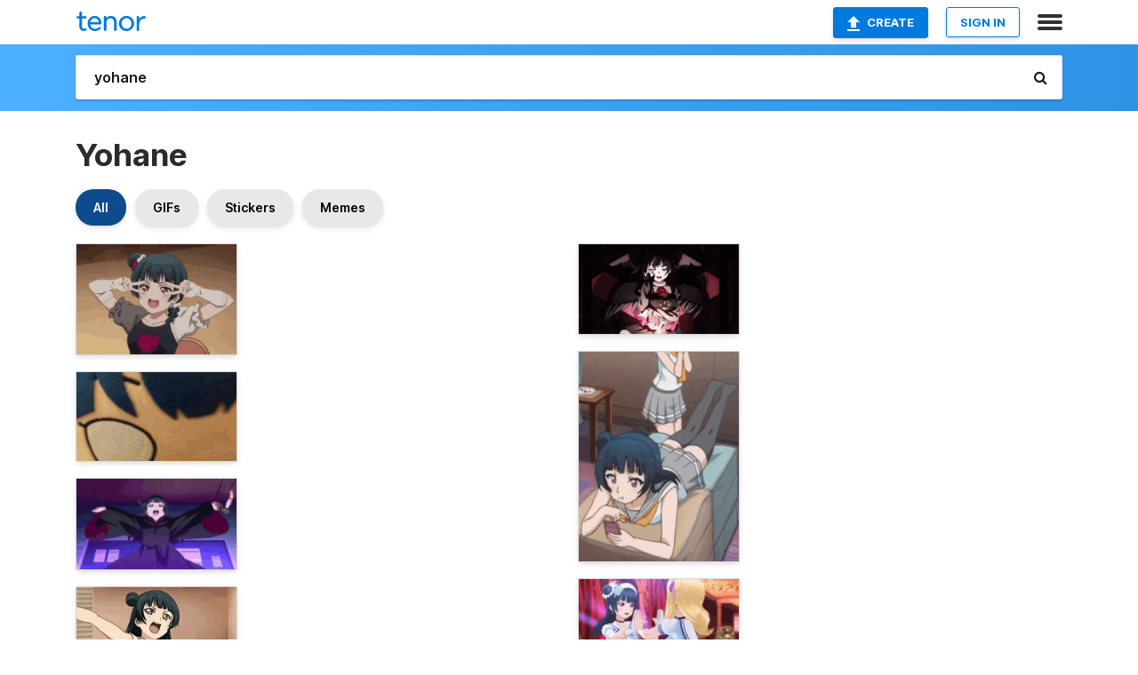

--- FILE ---
content_type: text/html; charset=utf-8
request_url: https://tenor.com/search/yohane-gifs
body_size: 33627
content:
<!DOCTYPE html>
<html lang="en" dir="ltr"><head><script id="data" type="text/x-cache" nonce="YWJiZWIzNjItOWM3MC00NzU2LTg2MTgtZTQ2NzJkYjIwODAx">[base64]</script><title class="dynamic">Yohane GIFs | Tenor</title><link class="dynamic" rel="canonical" href="https://tenor.com/search/yohane-gifs"><meta class="dynamic" name="keywords" content="yohane,gifs,search,memes"><meta class="dynamic" name="description" content="With Tenor, maker of GIF Keyboard, add popular Yohane animated GIFs to your conversations. Share the best GIFs now &gt;&gt;&gt;"><meta class="dynamic" name="twitter:title" content="Yohane GIFs | Tenor"><meta class="dynamic" name="twitter:description" content="With Tenor, maker of GIF Keyboard, add popular Yohane animated GIFs to your conversations. Share the best GIFs now &gt;&gt;&gt;"><meta class="dynamic" name="twitter:site" content="@gifkeyboard"><meta class="dynamic" name="twitter:app:name:iphone" content="GIF Keyboard"><meta class="dynamic" name="twitter:app:name:ipad" content="GIF Keyboard"><meta class="dynamic" name="twitter:app:name:googleplay" content="GIF Keyboard"><meta class="dynamic" name="twitter:app:id:iphone" content="917932200"><meta class="dynamic" name="twitter:app:id:ipad" content="917932200"><meta class="dynamic" name="twitter:app:id:googleplay" content="com.riffsy.FBMGIFApp"><meta class="dynamic" property="al:ios:app_name" content="GIF Keyboard"><meta class="dynamic" property="al:ios:app_store_id" content="917932200"><meta class="dynamic" property="al:android:package" content="com.riffsy.FBMGIFApp"><meta class="dynamic" property="al:android:app_name" content="GIF Keyboard"><meta class="dynamic" property="fb:app_id" content="374882289330575"><meta class="dynamic" property="og:site_name" content="Tenor"><meta class="dynamic" property="og:title" content="Yohane GIFs | Tenor"><meta class="dynamic" name="robots" content="noindex"><meta class="dynamic" name="apple-itunes-app" content="app-id=917932200,app-argument=https://tenor.com/search/yohane-gifs"><meta class="dynamic" name="twitter:app:url:googleplay" content="riffsy://search/yohane"><meta class="dynamic" property="al:android:url" content="riffsy://search/yohane"><link class="dynamic" rel="alternate" href="android-app://com.riffsy.FBMGIFApp/riffsy/search/yohane"><meta name="twitter:image" content="https://media1.tenor.com/m/boIr2QTapDAAAAAC/yohane-love-live.gif"><link rel="image_src" href="https://media1.tenor.com/m/boIr2QTapDAAAAAC/yohane-love-live.gif"><meta class="dynamic" property="og:url" content="https://media1.tenor.com/m/boIr2QTapDAAAAAC/yohane-love-live.gif"><meta class="dynamic" property="og:description" content="Click to view the GIF"><meta class="dynamic" property="og:type" content="website"><meta class="dynamic" property="og:image" content="https://media1.tenor.com/m/boIr2QTapDAAAAAC/yohane-love-live.gif"><meta class="dynamic" property="og:image:type" content="image/gif"><meta class="dynamic" property="og:image:width" content="498"><meta class="dynamic" property="og:image:height" content="342"><meta class="dynamic" property="og:video" content="https://media.tenor.com/boIr2QTapDAAAAPo/yohane-love-live.mp4"><meta class="dynamic" property="og:video:secure_url" content="https://media.tenor.com/boIr2QTapDAAAAPo/yohane-love-live.mp4"><meta class="dynamic" property="og:video:type" content="video/mp4"><meta class="dynamic" property="og:video:width" content="640"><meta class="dynamic" property="og:video:height" content="440"><meta class="dynamic" property="og:video" content="https://media.tenor.com/boIr2QTapDAAAAPs/yohane-love-live.webm"><meta class="dynamic" property="og:video:secure_url" content="https://media.tenor.com/boIr2QTapDAAAAPs/yohane-love-live.webm"><meta class="dynamic" property="og:video:type" content="video/webm"><meta class="dynamic" property="og:video:width" content="640"><meta class="dynamic" property="og:video:height" content="440"><script class="dynamic" type="application/ld+json">{"@context":"http:\u002F\u002Fschema.org","@type":"Article","author":"yKedi","creator":"yKedi","headline":"Yohane GIFs | Tenor","name":"Yohane GIFs | Tenor","url":"https:\u002F\u002Ftenor.com\u002Fsearch\u002Fyohane-gifs","mainEntityOfPage":"https:\u002F\u002Ftenor.com\u002Fsearch\u002Fyohane-gifs","keywords":"yohane,gifs,search,memes","dateModified":"2021-06-29T22:22:27.318Z","datePublished":"2021-06-29T22:22:27.318Z","publisher":{"@context":"http:\u002F\u002Fschema.org","@type":"Organization","name":"Tenor","logo":{"@type":"ImageObject","url":"https:\u002F\u002Ftenor.com\u002Fassets\u002Fimg\u002Ftenor-app-icon.png"},"sameAs":["https:\u002F\u002Ftwitter.com\u002Fgifkeyboard","https:\u002F\u002Fwww.facebook.com\u002Ftenorapp\u002F","https:\u002F\u002Fwww.linkedin.com\u002Fcompany\u002Ftenorinc\u002F"]},"image":{"@context":"http:\u002F\u002Fschema.org","@type":"ImageObject","author":"yKedi","creator":"yKedi","name":"Yohane GIFs | Tenor","keywords":"yohane,gifs,search,memes","description":"With Tenor, maker of GIF Keyboard, add popular Yohane animated GIFs to your conversations. Share the best GIFs now \u003E\u003E\u003E","url":"https:\u002F\u002Ftenor.com\u002Fsearch\u002Fyohane-gifs","contentUrl":"https:\u002F\u002Fmedia1.tenor.com\u002Fm\u002FboIr2QTapDAAAAAC\u002Fyohane-love-live.gif","thumbnailUrl":"https:\u002F\u002Fmedia.tenor.com\u002FboIr2QTapDAAAAAe\u002Fyohane-love-live.png","width":498,"height":342,"dateCreated":"2021-06-29T22:22:27.318Z","uploadDate":"2021-06-29T22:22:27.318Z","representativeOfPage":true},"video":{"@context":"http:\u002F\u002Fschema.org","@type":"VideoObject","author":"yKedi","creator":"yKedi","name":"Yohane GIFs | Tenor","keywords":"yohane,gifs,search,memes","description":"With Tenor, maker of GIF Keyboard, add popular Yohane animated GIFs to your conversations. Share the best GIFs now \u003E\u003E\u003E","url":"https:\u002F\u002Ftenor.com\u002Fsearch\u002Fyohane-gifs","contentUrl":"https:\u002F\u002Fmedia.tenor.com\u002FboIr2QTapDAAAAPo\u002Fyohane-love-live.mp4","thumbnailUrl":"https:\u002F\u002Fmedia.tenor.com\u002FboIr2QTapDAAAAAe\u002Fyohane-love-live.png","width":640,"height":440,"dateCreated":"2021-06-29T22:22:27.318Z","uploadDate":"2021-06-29T22:22:27.318Z","duration":"PT0M3S"}}</script><link rel="preconnect" href="https://www.googletagmanager.com"><link rel="preconnect" href="https://www.google-analytics.com"><link rel="dns-prefetch" href="//media.tenor.com"><link rel="preconnect" href="https://media.tenor.com"><link rel="stylesheet" type="text/css" href="/assets/dist/main.min.css?release=r260116-1-master-85a2"><meta charset="UTF-8"><meta name="viewport" content="width=device-width, initial-scale=1"><link rel="manifest" href="/assets/manifest.json"><link rel="shortcut icon" type="image/png" href="/assets/img/favicon/favicon-16x16.png"><link rel="apple-touch-icon" sizes="57x57" href="/assets/img/favicon/apple-touch-icon-57x57.png"><link rel="apple-touch-icon" sizes="60x60" href="/assets/img/favicon/apple-touch-icon-60x60.png"><link rel="apple-touch-icon" sizes="72x72" href="/assets/img/favicon/apple-touch-icon-72x72.png"><link rel="icon" type="image/png" href="/assets/img/favicon/favicon-16x16.png" sizes="16x16"><link rel="icon" type="image/png" href="/assets/img/favicon/favicon-32x32.png" sizes="32x32"><link rel="search" type="application/opensearchdescription+xml" href="/opensearch.xml" title="Tenor"><link rel="alternate" hreflang="x-default" href="https://tenor.com/search/yohane-gifs"><link rel="alternate" hreflang="af" href="https://tenor.com/af/search/yohane-gifs"><link rel="alternate" hreflang="am" href="https://tenor.com/am/search/yohane-gifs"><link rel="alternate" hreflang="az" href="https://tenor.com/az/search/yohane-gifs"><link rel="alternate" hreflang="be" href="https://tenor.com/be/search/yohane-gifs"><link rel="alternate" hreflang="bg" href="https://tenor.com/bg/search/yohane-gifs"><link rel="alternate" hreflang="bn" href="https://tenor.com/bn/search/yohane-gifs"><link rel="alternate" hreflang="bs" href="https://tenor.com/bs/search/yohane-gifs"><link rel="alternate" hreflang="ca" href="https://tenor.com/ca/search/yohane-gifs"><link rel="alternate" hreflang="cs" href="https://tenor.com/cs/search/yohane-gifs"><link rel="alternate" hreflang="da" href="https://tenor.com/da/search/yohane-gifs"><link rel="alternate" hreflang="de" href="https://tenor.com/de/search/yohane-gifs"><link rel="alternate" hreflang="de-AT" href="https://tenor.com/de-AT/search/yohane-gifs"><link rel="alternate" hreflang="de-CH" href="https://tenor.com/de-CH/search/yohane-gifs"><link rel="alternate" hreflang="el" href="https://tenor.com/el/search/yohane-gifs"><link rel="alternate" hreflang="en-AU" href="https://tenor.com/en-AU/search/yohane-gifs"><link rel="alternate" hreflang="en-CA" href="https://tenor.com/en-CA/search/yohane-gifs"><link rel="alternate" hreflang="en-GB" href="https://tenor.com/en-GB/search/yohane-gifs"><link rel="alternate" hreflang="en-IE" href="https://tenor.com/en-IE/search/yohane-gifs"><link rel="alternate" hreflang="en-IN" href="https://tenor.com/en-IN/search/yohane-gifs"><link rel="alternate" hreflang="en-NZ" href="https://tenor.com/en-NZ/search/yohane-gifs"><link rel="alternate" hreflang="en-SG" href="https://tenor.com/en-SG/search/yohane-gifs"><link rel="alternate" hreflang="en-ZA" href="https://tenor.com/en-ZA/search/yohane-gifs"><link rel="alternate" hreflang="es" href="https://tenor.com/es/search/yohane-gifs"><link rel="alternate" hreflang="es-419" href="https://tenor.com/es-419/search/yohane-gifs"><link rel="alternate" hreflang="es-AR" href="https://tenor.com/es-AR/search/yohane-gifs"><link rel="alternate" hreflang="es-BO" href="https://tenor.com/es-BO/search/yohane-gifs"><link rel="alternate" hreflang="es-CL" href="https://tenor.com/es-CL/search/yohane-gifs"><link rel="alternate" hreflang="es-CO" href="https://tenor.com/es-CO/search/yohane-gifs"><link rel="alternate" hreflang="es-CR" href="https://tenor.com/es-CR/search/yohane-gifs"><link rel="alternate" hreflang="es-DO" href="https://tenor.com/es-DO/search/yohane-gifs"><link rel="alternate" hreflang="es-EC" href="https://tenor.com/es-EC/search/yohane-gifs"><link rel="alternate" hreflang="es-GT" href="https://tenor.com/es-GT/search/yohane-gifs"><link rel="alternate" hreflang="es-HN" href="https://tenor.com/es-HN/search/yohane-gifs"><link rel="alternate" hreflang="es-MX" href="https://tenor.com/es-MX/search/yohane-gifs"><link rel="alternate" hreflang="es-NI" href="https://tenor.com/es-NI/search/yohane-gifs"><link rel="alternate" hreflang="es-PA" href="https://tenor.com/es-PA/search/yohane-gifs"><link rel="alternate" hreflang="es-PE" href="https://tenor.com/es-PE/search/yohane-gifs"><link rel="alternate" hreflang="es-PR" href="https://tenor.com/es-PR/search/yohane-gifs"><link rel="alternate" hreflang="es-PY" href="https://tenor.com/es-PY/search/yohane-gifs"><link rel="alternate" hreflang="es-SV" href="https://tenor.com/es-SV/search/yohane-gifs"><link rel="alternate" hreflang="es-US" href="https://tenor.com/es-US/search/yohane-gifs"><link rel="alternate" hreflang="es-UY" href="https://tenor.com/es-UY/search/yohane-gifs"><link rel="alternate" hreflang="es-VE" href="https://tenor.com/es-VE/search/yohane-gifs"><link rel="alternate" hreflang="et" href="https://tenor.com/et/search/yohane-gifs"><link rel="alternate" hreflang="eu" href="https://tenor.com/eu/search/yohane-gifs"><link rel="alternate" hreflang="fi" href="https://tenor.com/fi/search/yohane-gifs"><link rel="alternate" hreflang="fil" href="https://tenor.com/fil/search/yohane-gifs"><link rel="alternate" hreflang="fr" href="https://tenor.com/fr/search/yohane-gifs"><link rel="alternate" hreflang="fr-CA" href="https://tenor.com/fr-CA/search/yohane-gifs"><link rel="alternate" hreflang="fr-CH" href="https://tenor.com/fr-CH/search/yohane-gifs"><link rel="alternate" hreflang="gl" href="https://tenor.com/gl/search/yohane-gifs"><link rel="alternate" hreflang="gu" href="https://tenor.com/gu/search/yohane-gifs"><link rel="alternate" hreflang="hi" href="https://tenor.com/hi/search/yohane-gifs"><link rel="alternate" hreflang="hr" href="https://tenor.com/hr/search/yohane-gifs"><link rel="alternate" hreflang="hu" href="https://tenor.com/hu/search/yohane-gifs"><link rel="alternate" hreflang="hy" href="https://tenor.com/hy/search/yohane-gifs"><link rel="alternate" hreflang="id" href="https://tenor.com/id/search/yohane-gifs"><link rel="alternate" hreflang="is" href="https://tenor.com/is/search/yohane-gifs"><link rel="alternate" hreflang="it" href="https://tenor.com/it/search/yohane-gifs"><link rel="alternate" hreflang="ja" href="https://tenor.com/ja/search/yohane-gifs"><link rel="alternate" hreflang="ka" href="https://tenor.com/ka/search/yohane-gifs"><link rel="alternate" hreflang="kk" href="https://tenor.com/kk/search/yohane-gifs"><link rel="alternate" hreflang="km" href="https://tenor.com/km/search/yohane-gifs"><link rel="alternate" hreflang="kn" href="https://tenor.com/kn/search/yohane-gifs"><link rel="alternate" hreflang="ko" href="https://tenor.com/ko/search/yohane-gifs"><link rel="alternate" hreflang="ky" href="https://tenor.com/ky/search/yohane-gifs"><link rel="alternate" hreflang="lo" href="https://tenor.com/lo/search/yohane-gifs"><link rel="alternate" hreflang="lt" href="https://tenor.com/lt/search/yohane-gifs"><link rel="alternate" hreflang="lv" href="https://tenor.com/lv/search/yohane-gifs"><link rel="alternate" hreflang="mk" href="https://tenor.com/mk/search/yohane-gifs"><link rel="alternate" hreflang="ml" href="https://tenor.com/ml/search/yohane-gifs"><link rel="alternate" hreflang="mn" href="https://tenor.com/mn/search/yohane-gifs"><link rel="alternate" hreflang="mo" href="https://tenor.com/mo/search/yohane-gifs"><link rel="alternate" hreflang="mr" href="https://tenor.com/mr/search/yohane-gifs"><link rel="alternate" hreflang="ms" href="https://tenor.com/ms/search/yohane-gifs"><link rel="alternate" hreflang="my" href="https://tenor.com/my/search/yohane-gifs"><link rel="alternate" hreflang="ne" href="https://tenor.com/ne/search/yohane-gifs"><link rel="alternate" hreflang="nl" href="https://tenor.com/nl/search/yohane-gifs"><link rel="alternate" hreflang="no" href="https://tenor.com/no/search/yohane-gifs"><link rel="alternate" hreflang="pa" href="https://tenor.com/pa/search/yohane-gifs"><link rel="alternate" hreflang="pl" href="https://tenor.com/pl/search/yohane-gifs"><link rel="alternate" hreflang="pt" href="https://tenor.com/pt/search/yohane-gifs"><link rel="alternate" hreflang="pt-BR" href="https://tenor.com/pt-BR/search/yohane-gifs"><link rel="alternate" hreflang="pt-PT" href="https://tenor.com/pt-PT/search/yohane-gifs"><link rel="alternate" hreflang="ro" href="https://tenor.com/ro/search/yohane-gifs"><link rel="alternate" hreflang="ru" href="https://tenor.com/ru/search/yohane-gifs"><link rel="alternate" hreflang="si" href="https://tenor.com/si/search/yohane-gifs"><link rel="alternate" hreflang="sk" href="https://tenor.com/sk/search/yohane-gifs"><link rel="alternate" hreflang="sl" href="https://tenor.com/sl/search/yohane-gifs"><link rel="alternate" hreflang="sq" href="https://tenor.com/sq/search/yohane-gifs"><link rel="alternate" hreflang="sr" href="https://tenor.com/sr/search/yohane-gifs"><link rel="alternate" hreflang="sr-Latn" href="https://tenor.com/sr-Latn/search/yohane-gifs"><link rel="alternate" hreflang="sv" href="https://tenor.com/sv/search/yohane-gifs"><link rel="alternate" hreflang="sw" href="https://tenor.com/sw/search/yohane-gifs"><link rel="alternate" hreflang="ta" href="https://tenor.com/ta/search/yohane-gifs"><link rel="alternate" hreflang="te" href="https://tenor.com/te/search/yohane-gifs"><link rel="alternate" hreflang="th" href="https://tenor.com/th/search/yohane-gifs"><link rel="alternate" hreflang="tl" href="https://tenor.com/tl/search/yohane-gifs"><link rel="alternate" hreflang="tr" href="https://tenor.com/tr/search/yohane-gifs"><link rel="alternate" hreflang="uk" href="https://tenor.com/uk/search/yohane-gifs"><link rel="alternate" hreflang="uz" href="https://tenor.com/uz/search/yohane-gifs"><link rel="alternate" hreflang="vi" href="https://tenor.com/vi/search/yohane-gifs"><link rel="alternate" hreflang="zh-CN" href="https://tenor.com/zh-CN/search/yohane-gifs"><link rel="alternate" hreflang="zh-HK" href="https://tenor.com/zh-HK/search/yohane-gifs"><link rel="alternate" hreflang="zh-TW" href="https://tenor.com/zh-TW/search/yohane-gifs"><link rel="alternate" hreflang="zu" href="https://tenor.com/zu/search/yohane-gifs"></head><body><script async type="text/javascript" src="/assets/dist/main.min.js?release=r260116-1-master-85a2" fetchpriority="high"></script><div id="root"><div class="BaseApp"><div class="Banner TOSBanner hidden"><div class="container"><span class="iconfont-remove" aria-hidden="true"></span>We&#039;ve updated our <span class="linkElements"><a href="/legal-terms" rel="noopener">Terms of Service</a> and <a href="https://policies.google.com/privacy?hl=en" rel="noopener">Privacy Policy</a></span>. By continuing you agree to Tenor&#039;s <span class="linkElements"><a href="/legal-terms" rel="noopener">Terms of Service</a> and <a href="https://policies.google.com/privacy?hl=en" rel="noopener">Privacy Policy</a></span>.</div></div><div class="Banner LanguageBanner hidden"><div class="container"><span class="iconfont-remove" aria-hidden="true"></span><div>Tenor.com has been translated based on your browser&#039;s language setting. If you want to change the language, click <span class="linkElements"><button>here</button></span>.</div></div></div><nav class="NavBar"><div class="container"><span itemscope itemtype="http://schema.org/Organization"><a class="navbar-brand" itemProp="url" href="/"><img src="/assets/img/tenor-logo.svg" width="80" height="22" alt="Tenor logo" itemprop="logo"></a></span><div class="nav-buttons"><div class="account-buttons"><a class="button upload-button" href="/gif-maker?utm_source=nav-bar&amp;utm_medium=internal&amp;utm_campaign=gif-maker-entrypoints"><img src="/assets/icons/upload-icon.svg" width="14" height="17" alt="Upload icon">Create</a><button class="white-button">SIGN IN</button></div><span class=" ToggleMenu"><span class="menu-button navicon-button x ToggleMenu-button"><div class="navicon"></div></span><div class="animated NavMenu"><div class="section"><div class="header">Products</div><ul><li><a href="https://apps.apple.com/app/apple-store/id917932200?pt=39040802&amp;ct=NavGifKeyboard&amp;mt=8" rel="noopener">GIF Keyboard</a></li><li><a href="https://play.google.com/store/apps/details?id=com.riffsy.FBMGIFApp" rel="noopener">Android</a></li><li><a href="/contentpartners">Content Partners</a></li></ul></div><div class="section"><div class="header">Explore</div><ul><li><button>Language</button></li><li><a href="/reactions">Reaction GIFs</a></li><li><a href="/explore">Explore GIFs</a></li></ul></div><div class="section"><div class="header">Company</div><ul><li><a href="/press">Press</a></li><li><a href="https://blog.tenor.com/" rel="noopener">Blog</a></li><li><a href="https://support.google.com/tenor" rel="noopener">FAQ</a></li><li><a href="/legal-terms">Terms and Privacy</a></li><li><a href="/assets/dist/licenses.txt" rel="noopener">Website Licenses</a></li><li><a href="https://support.google.com/tenor/gethelp?hl=en" rel="noopener">Contact Us</a></li></ul></div><div class="section"><div class="header">API</div><ul><li><a href="/gifapi" rel="noopener">Tenor GIF API</a></li><li><a href="https://developers.google.com/tenor/guides/endpoints" rel="noopener">GIF API Documentation</a></li></ul></div></div></span></div></div></nav><div class="TopBarComponent TopSearchBar"><div class="TopBar"><div class="container"><a class="navbar-brand" itemProp="url" href="/"><img src="/assets/img/tenor-logo-white.svg" width="80" height="22" alt="Tenor logo" itemprop="logo"></a><div class="search-bar-wrapper"><form class="SearchBar"><input name="q" value="yohane" placeholder="Search for GIFs and Stickers" autocomplete="off"><span class="iconfont-search" aria-hidden="true"></span></form></div></div></div></div><div class="SearchPage container page"><!--!--><div class="gallery-container" itemscope itemtype="http://schema.org/ImageGallery"><meta itemprop="url" content="https://tenor.com/search/yohane-gifs"><meta itemprop="mainEntityOfPage" content="https://tenor.com/search/yohane-gifs"><meta itemprop="keywords" content="yohane,gifs,search,memes"><meta itemprop="headline" content="Yohane GIFs | Tenor"><meta itemprop="name" content="Yohane GIFs | Tenor"><h1>Yohane</h1><div class="search"><div class="UniversalSearchFormatToggle"><a class="UniversalSearchFormatToggleButton selected" href="/search/yohane-gifs">All</a><a class="UniversalSearchFormatToggleButton" href="/search/yohane-gifs?format=gifs">GIFs</a><a class="UniversalSearchFormatToggleButton" href="/search/yohane-gifs?format=stickers">Stickers</a><a class="UniversalSearchFormatToggleButton" href="/search/yohane-gifs?format=memes">Memes</a></div><div class="UniversalGifList" style="height:4152.509513742072px;"><div class="column"><figure class="UniversalGifListItem clickable" data-index="0" data-width="220" data-height="151" style="top:0px;"><a href="/view/yohane-love-live-sunshine-yohane-eye-gif-22159445"><div class="Gif"><picture><source type="video/mp4" srcset="https://media.tenor.com/boIr2QTapDAAAAP1/yohane-love-live.mp4 288w"><source media="(max-width:840px)" type="image/webp" srcset="https://media.tenor.com/boIr2QTapDAAAAA1/yohane-love-live.webp 200w"><img src="https://media.tenor.com/boIr2QTapDAAAAAM/yohane-love-live.gif" width="180" height="123.54545454545455" alt="a girl with a devil on her shirt makes a peace sign" loading="lazy"></picture></div><div class="overlay"></div></a><div class="actions"><span class="GifFavButton FavButton" aria-hidden="true"></span></div><figcaption class="tags"><ul><li><a href="/search/yohane-gifs">#yohane</a></li><li><a href="/search/love-live-gifs">#Love-Live</a></li><li><a href="/search/sunshine-gifs">#sunshine</a></li></ul></figcaption><!--!--></figure><figure class="UniversalGifListItem clickable" data-index="3" data-width="220" data-height="123" style="top:143.54545454545456px;"><a href="/view/approaching-yohaneso-yohane-nesoberi-gif-25612301"><div class="Gif"><picture><source type="video/mp4" srcset="https://media.tenor.com/DDpYVTZgM_EAAAP1/approaching-yohaneso.mp4 320w"><source media="(max-width:840px)" type="image/webp" srcset="https://media.tenor.com/DDpYVTZgM_EAAAA1/approaching-yohaneso.webp 200w"><img src="https://media.tenor.com/DDpYVTZgM_EAAAAM/approaching-yohaneso.gif" width="180" height="100.63636363636364" alt="a stuffed doll with a blue hair and white eyes is laying on a table" loading="lazy"></picture></div><div class="overlay"></div></a><div class="actions"><span class="GifFavButton FavButton" aria-hidden="true"></span></div><figcaption class="tags"><ul><li><a href="/search/approaching-gifs">#approaching</a></li><li><a href="/search/yohaneso-gifs">#yohaneso</a></li><li><a href="/search/yohane-gifs">#yohane</a></li></ul></figcaption><!--!--></figure><figure class="UniversalGifListItem clickable" data-index="4" data-width="220" data-height="124" style="top:264.1818181818182px;"><a href="/view/aqours-yoshiko-yohane-tsushima-sunshine-gif-13299081"><div class="Gif"><picture><source type="video/mp4" srcset="https://media.tenor.com/alMSJHM4Gj8AAAP1/aqours-yoshiko.mp4 288w"><source media="(max-width:840px)" type="image/webp" srcset="https://media.tenor.com/alMSJHM4Gj8AAAA1/aqours-yoshiko.webp 200w"><img src="https://media.tenor.com/alMSJHM4Gj8AAAAM/aqours-yoshiko.gif" width="180" height="101.45454545454547" alt="a girl with a bun on her head is smiling and covering her face" loading="lazy"></picture></div><div class="overlay"></div></a><div class="actions"><span class="GifFavButton FavButton" aria-hidden="true"></span></div><figcaption class="tags"><ul><li><a href="/search/aqours-gifs">#Aqours</a></li><li><a href="/search/yoshiko-gifs">#Yoshiko</a></li><li><a href="/search/yohane-gifs">#Yohane</a></li><li><a href="/search/tsushima-gifs">#Tsushima</a></li></ul></figcaption><!--!--></figure><figure class="UniversalGifListItem clickable" data-index="6" data-width="220" data-height="127" style="top:385.6363636363636px;"><a href="/view/yoshiko-tsushima-yohane-love-live-gif-10557459"><div class="Gif"><picture><source media="(max-width:840px)" type="image/webp" srcset="https://media.tenor.com/CFeAepaHbj0AAAA1/yoshiko-tsushima.webp 200w"><img src="https://media.tenor.com/CFeAepaHbj0AAAAM/yoshiko-tsushima.gif" width="180" height="103.90909090909092" alt="a girl with long black hair and a yellow tie is stretching her arm ." loading="lazy"></picture></div><div class="overlay"></div></a><div class="actions"><span class="GifFavButton FavButton" aria-hidden="true"></span></div><figcaption class="tags"><ul><li><a href="/search/yoshiko-gifs">#Yoshiko</a></li><li><a href="/search/tsushima-gifs">#Tsushima</a></li><li><a href="/search/yohane-gifs">#Yohane</a></li><li><a href="/search/love-live-gifs">#Love-Live</a></li></ul></figcaption><!--!--></figure><figure class="UniversalGifListItem clickable" data-index="8" data-width="220" data-height="123" style="top:509.54545454545456px;"><a href="/view/love-live-yoshiko-tsushima-static-the-voices-gif-25870601"><div class="Gif"><picture><source media="(max-width:840px)" type="image/webp" srcset="https://media.tenor.com/U5743WHAtVMAAAA1/love-live-yoshiko-tsushima.webp 200w"><img src="https://media.tenor.com/U5743WHAtVMAAAAM/love-live-yoshiko-tsushima.gif" width="180" height="100.63636363636364" alt="a group of anime girls are standing around a table with the words &quot; the voices &quot; written in white" loading="lazy"></picture></div><div class="overlay"></div></a><div class="actions"><span class="GifFavButton FavButton" aria-hidden="true"></span></div><figcaption class="tags"><ul><li><a href="/search/love-live-gifs">#Love-Live</a></li><li><a href="/search/yoshiko-tsushima-gifs">#Yoshiko-Tsushima</a></li></ul></figcaption><!--!--></figure><figure class="UniversalGifListItem clickable" data-index="10" data-width="220" data-height="220" style="top:630.1818181818182px;"><a href="/view/waving-john-hunter-nemechek-nascar-hello-hi-gif-17870441"><div class="Sticker"><img src="https://media.tenor.com/3AuuZCJix7MAAAAm/waving-john-hunter-nemechek.webp" width="180" height="180" alt="a man wearing a suit that says citgard on it waves his hand" loading="lazy"></div><div class="overlay"></div></a><figcaption class="tags"><ul><li><a href="/search/waving-gifs">#waving</a></li><li><a href="/search/john-hunter-nemechek-gifs">#John-Hunter-Nemechek</a></li></ul></figcaption><!--!--></figure><figure class="UniversalGifListItem clickable" data-index="12" data-width="220" data-height="165" style="top:830.1818181818182px;"><a href="/view/john-yohane-my-beloved-aqours-gif-26086456"><div class="Gif"><picture><source type="video/mp4" srcset="https://media.tenor.com/L_qgVBhiHooAAAP1/john-yohane-my-beloved.mp4 258w"><source media="(max-width:840px)" type="image/webp" srcset="https://media.tenor.com/L_qgVBhiHooAAAA1/john-yohane-my-beloved.webp 200w"><img src="https://media.tenor.com/L_qgVBhiHooAAAAM/john-yohane-my-beloved.gif" width="180" height="135" alt="a heart with a picture of a girl and the words &quot; john my beloved &quot; on it" loading="lazy"></picture></div><div class="overlay"></div></a><div class="actions"><span class="GifFavButton FavButton" aria-hidden="true"></span></div><figcaption class="tags"><ul><li><a href="/search/john-gifs">#john</a></li><li><a href="/search/yohane-my-beloved-gifs">#Yohane-My-Beloved</a></li><li><a href="/search/aqours-gifs">#aqours</a></li></ul></figcaption><!--!--></figure><figure class="UniversalGifListItem clickable" data-index="15" data-width="220" data-height="165" style="top:985.1818181818182px;"><a href="/view/yohane-tsushima-yoshiko-tsushima-love-live-sifas-aqours-gif-23073593"><div class="Gif"><picture><source media="(max-width:840px)" type="video/mp4" srcset="https://media.tenor.com/P3kVZlPTjfUAAAP1/yohane-tsushima-yoshiko-tsushima.mp4 208w"><source media="(max-width:840px)" type="image/webp" srcset="https://media.tenor.com/P3kVZlPTjfUAAAA1/yohane-tsushima-yoshiko-tsushima.webp 200w"><img src="https://media.tenor.com/P3kVZlPTjfUAAAAM/yohane-tsushima-yoshiko-tsushima.gif" width="180" height="135" alt="a girl in a purple dress has a necklace that says &#039; a &#039; on it" loading="lazy"></picture></div><div class="overlay"></div></a><div class="actions"><span class="GifFavButton FavButton" aria-hidden="true"></span></div><figcaption class="tags"><ul><li><a href="/search/yohane-tsushima-gifs">#Yohane-Tsushima</a></li></ul></figcaption><!--!--></figure><figure class="UniversalGifListItem clickable" data-index="17" data-width="220" data-height="124" style="top:1140.1818181818182px;"><a href="/view/yoshimaru-yohamaru-love-live-sifas-yoshiko-tsushima-gif-22913097"><div class="Gif"><picture><source type="video/mp4" srcset="https://media.tenor.com/6B0DC-FusqYAAAP1/yoshimaru-yohamaru.mp4 320w"><source media="(max-width:840px)" type="image/webp" srcset="https://media.tenor.com/6B0DC-FusqYAAAA1/yoshimaru-yohamaru.webp 200w"><img src="https://media.tenor.com/6B0DC-FusqYAAAAM/yoshimaru-yohamaru.gif" width="180" height="101.45454545454547" alt="a girl with a ponytail and a crown on her head looks down with her eyes closed" loading="lazy"></picture></div><div class="overlay"></div></a><div class="actions"><span class="GifFavButton FavButton" aria-hidden="true"></span></div><figcaption class="tags"><ul><li><a href="/search/yoshimaru-gifs">#yoshimaru</a></li><li><a href="/search/yohamaru-gifs">#yohamaru</a></li><li><a href="/search/love-live-gifs">#Love-Live</a></li></ul></figcaption><!--!--></figure><figure class="UniversalGifListItem clickable" data-index="18" data-width="220" data-height="124" style="top:1261.6363636363637px;"><a href="/view/yohane-yoshiko-tsushima-love-live-john-gif-17887034959922986090"><div class="Gif"><picture><source type="video/mp4" srcset="https://media.tenor.com/-DuDhscz_GoAAAP1/yohane-yoshiko.mp4 320w"><source media="(max-width:840px)" type="image/webp" srcset="https://media.tenor.com/-DuDhscz_GoAAAA1/yohane-yoshiko.webp 200w"><img src="https://media.tenor.com/-DuDhscz_GoAAAAM/yohane-yoshiko.gif" width="180" height="101.45454545454547" alt="a person putting a blue hat on a person with the words john generator written above them" loading="lazy"></picture></div><div class="overlay"></div></a><div class="actions"><span class="GifFavButton FavButton" aria-hidden="true"></span></div><figcaption class="tags"><ul><li><a href="/search/yohane-gifs">#Yohane</a></li><li><a href="/search/yoshiko-gifs">#Yoshiko</a></li><li><a href="/search/tsushima-gifs">#Tsushima</a></li><li><a href="/search/love-live-gifs">#Love-Live</a></li></ul></figcaption><!--!--></figure><figure class="UniversalGifListItem clickable" data-index="19" data-width="220" data-height="124" style="top:1383.0909090909092px;"><a href="/view/john-wayne-vercingetorix-senki-zesshou-symphogear-g-dr-ver-gif-12288329693518415962"><div class="Gif"><picture><source type="video/mp4" srcset="https://media.tenor.com/qojqv_kMyFoAAAP1/john-wayne-vercingetorix-senki-zesshou-symphogear-g.mp4 320w"><source media="(max-width:840px)" type="image/webp" srcset="https://media.tenor.com/qojqv_kMyFoAAAA1/john-wayne-vercingetorix-senki-zesshou-symphogear-g.webp 200w"><img src="https://media.tenor.com/qojqv_kMyFoAAAAM/john-wayne-vercingetorix-senki-zesshou-symphogear-g.gif" width="180" height="101.45454545454547" alt="a picture of a person with the words &quot; it &#039;s over &quot; on the bottom" loading="lazy"></picture></div><div class="overlay"></div></a><div class="actions"><span class="GifFavButton FavButton" aria-hidden="true"></span></div><figcaption class="tags"><ul><li><a href="/search/john-wayne-vercingetorix-gifs">#John-Wayne-Vercingetorix</a></li></ul></figcaption><!--!--></figure><figure class="UniversalGifListItem clickable" data-index="21" data-width="220" data-height="268" style="top:1504.5454545454547px;"><a href="/view/rust010-roblox-myth-hello-john-doe-rust010-fnf-rust-fnf-gif-102027060647887921"><div class="Gif"><picture><source type="video/mp4" srcset="https://media.tenor.com/AWp5EjNlBDEAAAP1/rust010-roblox-myth.mp4 264w"><source media="(max-width:840px)" type="image/webp" srcset="https://media.tenor.com/AWp5EjNlBDEAAAA1/rust010-roblox-myth.webp 166w"><img src="https://media.tenor.com/AWp5EjNlBDEAAAAM/rust010-roblox-myth.gif" width="180" height="219.27272727272728" alt="a drawing of a person with an arrow pointing to the right" loading="lazy"></picture></div><div class="overlay"></div></a><div class="actions"><span class="GifFavButton FavButton" aria-hidden="true"></span></div><figcaption class="tags"><ul><li><a href="/search/rust010-gifs">#rust010</a></li><li><a href="/search/roblox-myth-gifs">#roblox-myth</a></li></ul></figcaption><!--!--></figure><figure class="UniversalGifListItem clickable" data-index="24" data-width="220" data-height="165" style="top:1743.818181818182px;"><a href="/view/hello-john-doe-john-doe-c0mmunity-roblox-roblox-myth-gif-8705475742038928323"><div class="Gif"><picture><source type="video/mp4" srcset="https://media.tenor.com/eNAQEFUCq8MAAAP1/hello-john-doe-john-doe.mp4 320w"><source media="(max-width:840px)" type="image/webp" srcset="https://media.tenor.com/eNAQEFUCq8MAAAA1/hello-john-doe-john-doe.webp 200w"><img src="https://media.tenor.com/eNAQEFUCq8MAAAAM/hello-john-doe-john-doe.gif" width="180" height="135" alt="a cartoon of a man standing next to a building" loading="lazy"></picture></div><div class="overlay"></div></a><div class="actions"><span class="GifFavButton FavButton" aria-hidden="true"></span></div><figcaption class="tags"><ul><li><a href="/search/hello-john-doe-gifs">#hello-john-doe</a></li><li><a href="/search/john-doe-gifs">#john-doe</a></li></ul></figcaption><!--!--></figure><figure class="UniversalGifListItem clickable" data-index="26" data-width="220" data-height="220" style="top:1898.818181818182px;"><a href="/view/helluva-boss-x-beatles-helluva-boss-x-pink-floyd-helluva-boss-the-beatles-george-harrison-gif-8832101289275923921"><div class="Gif"><picture><source type="video/mp4" srcset="https://media.tenor.com/epHtU_-PndEAAAP1/helluva-boss-x-beatles-helluva-boss-x-pink-floyd.mp4 320w"><source media="(max-width:840px)" type="image/webp" srcset="https://media.tenor.com/epHtU_-PndEAAAA1/helluva-boss-x-beatles-helluva-boss-x-pink-floyd.webp 200w"><img src="https://media.tenor.com/epHtU_-PndEAAAAM/helluva-boss-x-beatles-helluva-boss-x-pink-floyd.gif" width="180" height="180" alt="a cartoon of george and ringo when john and paul fight again for the 42069th time" loading="lazy"></picture></div><div class="overlay"></div></a><div class="actions"><span class="GifFavButton FavButton" aria-hidden="true"></span></div><figcaption class="tags"><ul><li><a href="/search/helluva-boss-x-beatles-gifs">#helluva-boss-x-beatles</a></li></ul></figcaption><!--!--></figure><figure class="UniversalGifListItem clickable" data-index="28" data-width="220" data-height="216" style="top:2098.818181818182px;"><a href="/view/malevolent-arthur-lester-kayne-nyalarthotep-gif-13481958620670462984"><div class="Gif"><picture><source type="video/mp4" srcset="https://media.tenor.com/uxmJ712UDAgAAAP1/malevolent-arthur.mp4 320w"><source media="(max-width:840px)" type="image/webp" srcset="https://media.tenor.com/uxmJ712UDAgAAAA1/malevolent-arthur.webp 200w"><img src="https://media.tenor.com/uxmJ712UDAgAAAAM/malevolent-arthur.gif" width="180" height="176.72727272727275" alt="a drawing of two people standing next to each other" loading="lazy"></picture></div><div class="overlay"></div></a><div class="actions"><span class="GifFavButton FavButton" aria-hidden="true"></span></div><figcaption class="tags"><ul><li><a href="/search/malevolent-gifs">#malevolent</a></li><li><a href="/search/arthur-gifs">#arthur</a></li><li><a href="/search/lester-gifs">#lester</a></li><li><a href="/search/kayne-gifs">#kayne</a></li></ul></figcaption><!--!--></figure><figure class="UniversalGifListItem clickable" data-index="30" data-width="220" data-height="220" style="top:2295.545454545455px;"><a href="/view/john-vattic-john-john-vatic-second-sight-second-s-gif-6286603463032886487"><div class="Gif"><picture><source type="video/mp4" srcset="https://media.tenor.com/Vz6AirHQ1NcAAAP1/john-vattic-john.mp4 320w"><source media="(max-width:840px)" type="image/webp" srcset="https://media.tenor.com/Vz6AirHQ1NcAAAA1/john-vattic-john.webp 200w"><img src="https://media.tenor.com/Vz6AirHQ1NcAAAAM/john-vattic-john.gif" width="180" height="180" alt="a computer generated image of a man wearing glasses and a white turtleneck" loading="lazy"></picture></div><div class="overlay"></div></a><div class="actions"><span class="GifFavButton FavButton" aria-hidden="true"></span></div><figcaption class="tags"><ul><li><a href="/search/john-vattic-gifs">#john-vattic</a></li><li><a href="/search/john-gifs">#john</a></li><li><a href="/search/john-vatic-gifs">#john-vatic</a></li></ul></figcaption><!--!--></figure><figure class="UniversalGifListItem clickable" data-index="32" data-width="220" data-height="196" style="top:2495.545454545455px;"><a href="/view/john-doe-forsaken-little-little-guy-cute-gif-12239850353903040377"><div class="Sticker"><img src="https://media.tenor.com/qdyvDCBUd3kAAAAm/john-doe-forsaken.webp" width="180" height="160.36363636363637" alt="a cartoon character with a star in his eye and a r on his chest" loading="lazy"></div><div class="overlay"></div></a><figcaption class="tags"><ul><li><a href="/search/john-doe-gifs">#john-doe</a></li><li><a href="/search/forsaken-gifs">#forsaken</a></li><li><a href="/search/little-gifs">#little</a></li></ul></figcaption><!--!--></figure><figure class="UniversalGifListItem clickable" data-index="34" data-width="165" data-height="124" style="top:2675.9090909090914px;"><a href="/view/john-doe-forsaken-forsaken-roblox-emote-dance-gif-682919882679229649"><div class="Gif"><picture><source type="video/mp4" srcset="https://media.tenor.com/CXo4A9klnNEAAAP1/john-doe-forsaken.mp4 320w"><source type="image/webp" srcset="https://media.tenor.com/CXo4A9klnNEAAAA1/john-doe-forsaken.webp 200w"><img src="https://media.tenor.com/CXo4A9klnNEAAAAM/john-doe-forsaken.gif" width="180" height="135.27272727272725" alt="a roblox character with a letter r on his shirt" loading="lazy"></picture></div><div class="overlay"></div></a><div class="actions"><span class="GifFavButton FavButton" aria-hidden="true"></span></div><figcaption class="tags"><ul><li><a href="/search/john-doe-gifs">#John-Doe</a></li><li><a href="/search/forsaken-gifs">#forsaken</a></li></ul></figcaption><!--!--></figure><figure class="UniversalGifListItem clickable" data-index="36" data-width="220" data-height="141" style="top:2831.181818181819px;"><a href="/view/forsaken-noob-roblox-roblox-forsaken-forsaken-memes-gif-12442550765014522069"><div class="Gif"><picture><source type="video/mp4" srcset="https://media.tenor.com/rKzR_1B0mNUAAAP1/forsaken-noob.mp4 320w"><source media="(max-width:840px)" type="image/webp" srcset="https://media.tenor.com/rKzR_1B0mNUAAAA1/forsaken-noob.webp 200w"><img src="https://media.tenor.com/rKzR_1B0mNUAAAAM/forsaken-noob.gif" width="180" height="115.36363636363637" alt="a cartoon of a man and a monster with a bloody mouth" loading="lazy"></picture></div><div class="overlay"></div></a><div class="actions"><span class="GifFavButton FavButton" aria-hidden="true"></span></div><figcaption class="tags"><ul><li><a href="/search/forsaken-gifs">#Forsaken</a></li><li><a href="/search/noob-gifs">#noob</a></li><li><a href="/search/roblox-gifs">#roblox</a></li></ul></figcaption><!--!--></figure><figure class="UniversalGifListItem clickable" data-index="37" data-width="220" data-height="98" style="top:2966.5454545454554px;"><a href="/view/hello-john-doe-john-doe-roblox-fnf-noli-gif-17026547112616963491"><div class="Gif"><picture><source type="video/mp4" srcset="https://media.tenor.com/7EpyY278raMAAAP1/hello-john-doe-john-doe.mp4 320w"><source media="(max-width:840px)" type="image/webp" srcset="https://media.tenor.com/7EpyY278raMAAAA1/hello-john-doe-john-doe.webp 200w"><img src="https://media.tenor.com/7EpyY278raMAAAAM/hello-john-doe-john-doe.gif" width="180" height="80.18181818181819" alt="a drawing of a group of roblox characters with the words &quot; this truely was our hello john doe &quot;" loading="lazy"></picture></div><div class="overlay"></div></a><div class="actions"><span class="GifFavButton FavButton" aria-hidden="true"></span></div><figcaption class="tags"><ul><li><a href="/search/hello-john-doe-gifs">#hello-john-doe</a></li><li><a href="/search/john-doe-gifs">#john-doe</a></li><li><a href="/search/roblox-gifs">#roblox</a></li></ul></figcaption><!--!--></figure><figure class="UniversalGifListItem clickable" data-index="39" data-width="220" data-height="165" style="top:3066.7272727272734px;"><a href="/view/hello-john-doe-triple-baka-guest-666-noli-john-doe-gif-2267499870723873151"><div class="Gif"><picture><source type="video/mp4" srcset="https://media.tenor.com/H3fHHmK9mX8AAAP1/hello-john-doe-triple-baka.mp4 320w"><source media="(max-width:840px)" type="image/webp" srcset="https://media.tenor.com/H3fHHmK9mX8AAAA1/hello-john-doe-triple-baka.webp 200w"><img src="https://media.tenor.com/H3fHHmK9mX8AAAAM/hello-john-doe-triple-baka.gif" width="180" height="135" alt="a group of cartoon characters standing next to each other with one wearing a hat that says r on it" loading="lazy"></picture></div><div class="overlay"></div></a><div class="actions"><span class="GifFavButton FavButton" aria-hidden="true"></span></div><figcaption class="tags"><ul><li><a href="/search/hello-john-doe-gifs">#hello-john-doe</a></li><li><a href="/search/triple-baka-gifs">#triple-baka</a></li></ul></figcaption><!--!--></figure><figure class="UniversalGifListItem clickable" data-index="41" data-width="220" data-height="124" style="top:3221.7272727272734px;"><a href="/view/john-john-wesley-crocodilagens-astutas-kokichi-kokichi-ouma-gif-20306735"><div class="Gif"><picture><source type="video/mp4" srcset="https://media.tenor.com/O70HsTstKgcAAAP1/john-john-wesley.mp4 258w"><source media="(max-width:840px)" type="image/webp" srcset="https://media.tenor.com/O70HsTstKgcAAAA1/john-john-wesley.webp 200w"><img src="https://media.tenor.com/O70HsTstKgcAAAAM/john-john-wesley.gif" width="180" height="101.45454545454547" alt="a drawing of a person with purple hair and a checkered shirt ." loading="lazy"></picture></div><div class="overlay"></div></a><div class="actions"><span class="GifFavButton FavButton" aria-hidden="true"></span></div><figcaption class="tags"><ul><li><a href="/search/john-gifs">#John</a></li><li><a href="/search/john-wesley-gifs">#John-Wesley</a></li></ul></figcaption><!--!--></figure><figure class="UniversalGifListItem clickable" data-index="42" data-width="165" data-height="165" style="top:3343.181818181819px;"><a href="/view/john-doe-ia-gif-11678435131220254200"><div class="Gif"><picture><source type="video/mp4" srcset="https://media.tenor.com/ohIi4HjTXfgAAAP1/john-doe-ia.mp4 320w"><source type="image/webp" srcset="https://media.tenor.com/ohIi4HjTXfgAAAA1/john-doe-ia.webp 200w"><img src="https://media.tenor.com/ohIi4HjTXfgAAAAM/john-doe-ia.gif" width="180" height="180" alt="a roblox character with a red r on his chest is standing in front of a fire background ." loading="lazy"></picture></div><div class="overlay"></div></a><div class="actions"><span class="GifFavButton FavButton" aria-hidden="true"></span></div><figcaption class="tags"><ul><li><a href="/search/john-doe-gifs">#john-doe</a></li><li><a href="/search/ia-gifs">#ia</a></li></ul></figcaption><!--!--></figure><figure class="UniversalGifListItem clickable" data-index="44" data-width="220" data-height="164" style="top:3543.181818181819px;"><a href="/view/jane-doe-forsaken-john-doe-forsaken-john-doe-jane-doe-forsaken-gif-1773584691210601409"><div class="Gif"><picture><source type="video/mp4" srcset="https://media.tenor.com/GJ0J4Tqtw8EAAAP1/jane-doe-forsaken-john-doe-forsaken.mp4 320w"><source media="(max-width:840px)" type="image/webp" srcset="https://media.tenor.com/GJ0J4Tqtw8EAAAA1/jane-doe-forsaken-john-doe-forsaken.webp 200w"><img src="https://media.tenor.com/GJ0J4Tqtw8EAAAAM/jane-doe-forsaken-john-doe-forsaken.gif" width="180" height="134.1818181818182" alt="a drawing of a man holding another man with the words over the night taking over in the corner" loading="lazy"></picture></div><div class="overlay"></div></a><div class="actions"><span class="GifFavButton FavButton" aria-hidden="true"></span></div><figcaption class="tags"><ul><li><a href="/search/jane-doe-forsaken-gifs">#jane-doe-forsaken</a></li></ul></figcaption><!--!--></figure><figure class="UniversalGifListItem clickable" data-index="47" data-width="220" data-height="220" style="top:3697.363636363637px;"><a href="/view/roblox-john-doe-1x1x1x1-1xdoe-gif-9039788338847488602"><div class="Gif"><picture><source media="(max-width:840px)" type="image/webp" srcset="https://media.tenor.com/fXPHmW25GloAAAA1/roblox-john-doe.webp 200w"><img src="https://media.tenor.com/fXPHmW25GloAAAAM/roblox-john-doe.gif" width="180" height="180" alt="a drawing of a cartoon character with the letters eee on his chest" loading="lazy"></picture></div><div class="overlay"></div></a><div class="actions"><span class="GifFavButton FavButton" aria-hidden="true"></span></div><figcaption class="tags"><ul><li><a href="/search/roblox-gifs">#roblox</a></li><li><a href="/search/john-doe-gifs">#john-doe</a></li><li><a href="/search/1x1x1x1-gifs">#1x1x1x1</a></li><li><a href="/search/1xdoe-gifs">#1xdoe</a></li></ul></figcaption><!--!--></figure><figure class="UniversalGifListItem clickable" data-index="49" data-width="220" data-height="165" style="top:3897.363636363637px;"><a href="/view/treasure-island-john-silver-takarajima-gif-25025457"><div class="Gif"><picture><source type="video/mp4" srcset="https://media.tenor.com/oxcyimSNa9IAAAP1/treasure-island-john-silver.mp4 320w"><source media="(max-width:840px)" type="image/webp" srcset="https://media.tenor.com/oxcyimSNa9IAAAA1/treasure-island-john-silver.webp 200w"><img src="https://media.tenor.com/oxcyimSNa9IAAAAM/treasure-island-john-silver.gif" width="180" height="135" alt="a close up of a cartoon character &#039;s face with long hair" loading="lazy"></picture></div><div class="overlay"></div></a><div class="actions"><span class="GifFavButton FavButton" aria-hidden="true"></span></div><figcaption class="tags"><ul><li><a href="/search/treasure-island-gifs">#Treasure-Island</a></li><li><a href="/search/john-silver-gifs">#John-Silver</a></li></ul></figcaption><!--!--></figure></div><div class="column"><figure class="UniversalGifListItem clickable" data-index="1" data-width="220" data-height="123" style="top:0px;"><a href="/view/yoshiko-tsushima-love-live-yohane-gif-22349496"><div class="Gif"><picture><source type="video/mp4" srcset="https://media.tenor.com/Se9VydFs-r8AAAP1/yoshiko-tsushima-love-live.mp4 320w"><source media="(max-width:840px)" type="image/webp" srcset="https://media.tenor.com/Se9VydFs-r8AAAA1/yoshiko-tsushima-love-live.webp 200w"><img src="https://media.tenor.com/Se9VydFs-r8AAAAM/yoshiko-tsushima-love-live.gif" width="180" height="100.63636363636364" alt="a girl with black wings is holding a lit candle" loading="lazy"></picture></div><div class="overlay"></div></a><div class="actions"><span class="GifFavButton FavButton" aria-hidden="true"></span></div><figcaption class="tags"><ul><li><a href="/search/yoshiko-tsushima-gifs">#Yoshiko-Tsushima</a></li><li><a href="/search/love-live-gifs">#Love-Live</a></li></ul></figcaption><!--!--></figure><figure class="UniversalGifListItem clickable" data-index="2" data-width="220" data-height="289" style="top:120.63636363636364px;"><a href="/view/yoshiko-tsushima-yohane-love-live-sunshine-aqours-gif-24872973"><div class="Gif"><picture><source media="(max-width:840px)" type="image/webp" srcset="https://media.tenor.com/SZGcjv6dv30AAAA1/yoshiko-tsushima-yohane.webp 154w"><img src="https://media.tenor.com/SZGcjv6dv30AAAAM/yoshiko-tsushima-yohane.gif" width="180" height="236.45454545454547" alt="a girl is laying on a couch with her legs crossed and looking at her phone" loading="lazy"></picture></div><div class="overlay"></div></a><div class="actions"><span class="GifFavButton FavButton" aria-hidden="true"></span></div><figcaption class="tags"><ul><li><a href="/search/yoshiko-tsushima-gifs">#Yoshiko-Tsushima</a></li><li><a href="/search/yohane-gifs">#yohane</a></li></ul></figcaption><!--!--></figure><figure class="UniversalGifListItem clickable" data-index="5" data-width="220" data-height="102" style="top:377.0909090909091px;"><a href="/view/yohamari-yoshimari-mari-ohara-yoshiko-tsushima-yohane-gif-23618818"><div class="Gif"><picture><source type="video/mp4" srcset="https://media.tenor.com/vS2p_Fag_s8AAAP1/yohamari-yoshimari.mp4 320w"><source media="(max-width:840px)" type="image/webp" srcset="https://media.tenor.com/vS2p_Fag_s8AAAA1/yohamari-yoshimari.webp 200w"><img src="https://media.tenor.com/vS2p_Fag_s8AAAAM/yohamari-yoshimari.gif" width="180" height="83.45454545454545" alt="a couple of anime girls standing next to each other on a stage" loading="lazy"></picture></div><div class="overlay"></div></a><div class="actions"><span class="GifFavButton FavButton" aria-hidden="true"></span></div><figcaption class="tags"><ul><li><a href="/search/yohamari-gifs">#yohamari</a></li><li><a href="/search/yoshimari-gifs">#yoshimari</a></li><li><a href="/search/mari-ohara-gifs">#Mari-Ohara</a></li></ul></figcaption><!--!--></figure><figure class="UniversalGifListItem clickable" data-index="7" data-width="220" data-height="124" style="top:480.54545454545456px;"><a href="/view/yohane-yoshiko-dodge-snow-love-gif-10359742"><div class="Gif"><picture><source type="video/mp4" srcset="https://media.tenor.com/eCLXWmiLu6AAAAP1/yohane-yoshiko.mp4 320w"><source media="(max-width:840px)" type="image/webp" srcset="https://media.tenor.com/eCLXWmiLu6AAAAA1/yohane-yoshiko.webp 200w"><img src="https://media.tenor.com/eCLXWmiLu6AAAAAM/yohane-yoshiko.gif" width="180" height="101.45454545454547" alt="two anime girls are standing in the snow ." loading="lazy"></picture></div><div class="overlay"></div></a><div class="actions"><span class="GifFavButton FavButton" aria-hidden="true"></span></div><figcaption class="tags"><ul><li><a href="/search/yohane-gifs">#yohane</a></li><li><a href="/search/yoshiko-gifs">#yoshiko</a></li><li><a href="/search/dodge-gifs">#dodge</a></li><li><a href="/search/snow-gifs">#snow</a></li></ul></figcaption><!--!--></figure><figure class="UniversalGifListItem clickable" data-index="9" data-width="220" data-height="124" style="top:602px;"><a href="/view/yoshiko-tsushima-love-live-yohane-aqours-gif-10733750"><div class="Gif"><picture><source media="(max-width:840px)" type="image/webp" srcset="https://media.tenor.com/U1sxh1DLoIMAAAA1/yoshiko-tsushima.webp 200w"><img src="https://media.tenor.com/U1sxh1DLoIMAAAAM/yoshiko-tsushima.gif" width="180" height="101.45454545454547" alt="a girl in a school uniform stands in front of a school building" loading="lazy"></picture></div><div class="overlay"></div></a><div class="actions"><span class="GifFavButton FavButton" aria-hidden="true"></span></div><figcaption class="tags"><ul><li><a href="/search/yoshiko-gifs">#Yoshiko</a></li><li><a href="/search/tsushima-gifs">#Tsushima</a></li><li><a href="/search/love-live-gifs">#Love-Live</a></li><li><a href="/search/yohane-gifs">#Yohane</a></li></ul></figcaption><!--!--></figure><figure class="UniversalGifListItem clickable" data-index="11" data-width="220" data-height="122" style="top:723.4545454545455px;"><a href="/view/dazzlings-aria-blaze-sonata-dusk-find-the-magic-my-little-pony-equestria-girls-gif-14556275099028392578"><div class="Gif"><picture><source type="video/mp4" srcset="https://media.tenor.com/ygJHFIJzioIAAAP1/dazzlings-aria-blaze.mp4 320w"><source media="(max-width:840px)" type="image/webp" srcset="https://media.tenor.com/ygJHFIJzioIAAAA1/dazzlings-aria-blaze.webp 200w"><img src="https://media.tenor.com/ygJHFIJzioIAAAAM/dazzlings-aria-blaze.gif" width="180" height="99.81818181818183" alt="two cartoon characters standing next to each other on a stage ." loading="lazy"></picture></div><div class="overlay"></div></a><div class="actions"><span class="GifFavButton FavButton" aria-hidden="true"></span></div><figcaption class="tags"><ul><li><a href="/search/dazzlings-gifs">#Dazzlings</a></li><li><a href="/search/aria-blaze-gifs">#Aria-Blaze</a></li><li><a href="/search/sonata-dusk-gifs">#Sonata-Dusk</a></li></ul></figcaption><!--!--></figure><figure class="UniversalGifListItem clickable" data-index="13" data-width="220" data-height="122" style="top:843.2727272727274px;"><a href="/view/yokodoka-gif-24916907"><div class="Gif"><picture><source type="video/mp4" srcset="https://media.tenor.com/ii7V7GUYelwAAAP1/yokodoka.mp4 320w"><source media="(max-width:840px)" type="image/webp" srcset="https://media.tenor.com/ii7V7GUYelwAAAA1/yokodoka.webp 200w"><img src="https://media.tenor.com/ii7V7GUYelwAAAAM/yokodoka.gif" width="180" height="99.81818181818183" alt="a blue haired anime girl covering her face with her hand and the word yokodoka above her" loading="lazy"></picture></div><div class="overlay"></div></a><div class="actions"><span class="GifFavButton FavButton" aria-hidden="true"></span></div><figcaption class="tags"><ul><li><a href="/search/yokodoka-gifs">#yokodoka</a></li></ul></figcaption><!--!--></figure><figure class="UniversalGifListItem clickable" data-index="14" data-width="220" data-height="166" style="top:963.0909090909092px;"><a href="/view/leo-enstars-leo-tsukinaga-enstars-ensemble-stars-little-john-gif-10393082944058993605"><div class="Gif"><picture><source type="video/mp4" srcset="https://media.tenor.com/kDul32nOq8UAAAP1/leo-enstars-leo-tsukinaga.mp4 320w"><source media="(max-width:840px)" type="image/webp" srcset="https://media.tenor.com/kDul32nOq8UAAAA1/leo-enstars-leo-tsukinaga.webp 200w"><img src="https://media.tenor.com/kDul32nOq8UAAAAM/leo-enstars-leo-tsukinaga.gif" width="180" height="135.8181818181818" alt="a boy with red hair is talking to a cat with a striped tail" loading="lazy"></picture></div><div class="overlay"></div></a><div class="actions"><span class="GifFavButton FavButton" aria-hidden="true"></span></div><figcaption class="tags"><ul><li><a href="/search/leo-enstars-gifs">#leo-enstars</a></li><li><a href="/search/leo-tsukinaga-gifs">#leo-tsukinaga</a></li></ul></figcaption><!--!--></figure><figure class="UniversalGifListItem clickable" data-index="16" data-width="516" data-height="715" style="top:1118.909090909091px;"><a href="/gif-maker?utm_source=search-page&amp;utm_medium=internal&amp;utm_campaign=gif-maker-entrypoints"><div class="Gif Card" style="font-size:12.47093023255814px;height:249.4186046511628px;"><div class="header"><p>Click here</p><p>to upload to Tenor</p></div><picture><source type="video/mp4" srcset="/assets/img/gif-maker-entrypoints/search-entrypoint-optimized.mp4 516w"><source type="image/webp" srcset="/assets/img/gif-maker-entrypoints/search-entrypoint-optimized.webp 516w"><img src="/assets/img/gif-maker-entrypoints/search-entrypoint-optimized.gif" width="180" height="146.51162790697674" loading="lazy"></picture><div class="footer"><p>Upload your own GIFs</p></div></div><div class="overlay"></div></a><figcaption class="tags"><ul></ul></figcaption><!--!--></figure><figure class="UniversalGifListItem clickable" data-index="20" data-width="220" data-height="124" style="top:1388.3276955602537px;"><a href="/view/john-wayne-vercingetorix-senki-zesshou-symphogear-symphogear-g-symphogear-season-2-dr-ver-gif-7397339363826563408"><div class="Gif"><picture><source type="video/mp4" srcset="https://media.tenor.com/Zqig9WfleVAAAAP1/john-wayne-vercingetorix-senki-zesshou-symphogear.mp4 320w"><source media="(max-width:840px)" type="image/webp" srcset="https://media.tenor.com/Zqig9WfleVAAAAA1/john-wayne-vercingetorix-senki-zesshou-symphogear.webp 200w"><img src="https://media.tenor.com/Zqig9WfleVAAAAAM/john-wayne-vercingetorix-senki-zesshou-symphogear.gif" width="180" height="101.45454545454547" alt="a cartoon character with white hair and glasses is making a funny face with his mouth open" loading="lazy"></picture></div><div class="overlay"></div></a><div class="actions"><span class="GifFavButton FavButton" aria-hidden="true"></span></div><figcaption class="tags"><ul><li><a href="/search/john-wayne-vercingetorix-gifs">#John-Wayne-Vercingetorix</a></li></ul></figcaption><!--!--></figure><figure class="UniversalGifListItem clickable" data-index="22" data-width="220" data-height="124" style="top:1509.7822410147992px;"><a href="/view/john-wayne-vercingetorix-dr-ver-senki-zesshou-symphogear-g-angry-gif-5402859163647535915"><div class="Gif"><picture><source type="video/mp4" srcset="https://media.tenor.com/SvrPyKSs6ysAAAP1/john-wayne-vercingetorix-dr-ver.mp4 320w"><source media="(max-width:840px)" type="image/webp" srcset="https://media.tenor.com/SvrPyKSs6ysAAAA1/john-wayne-vercingetorix-dr-ver.webp 200w"><img src="https://media.tenor.com/SvrPyKSs6ysAAAAM/john-wayne-vercingetorix-dr-ver.gif" width="180" height="101.45454545454547" alt="a close up of a person &#039;s face with the word o on the bottom left" loading="lazy"></picture></div><div class="overlay"></div></a><div class="actions"><span class="GifFavButton FavButton" aria-hidden="true"></span></div><figcaption class="tags"><ul><li><a href="/search/john-wayne-vercingetorix-gifs">#John-Wayne-Vercingetorix</a></li><li><a href="/search/dr-ver-gifs">#Dr-Ver</a></li></ul></figcaption><!--!--></figure><figure class="UniversalGifListItem clickable" data-index="23" data-width="220" data-height="207" style="top:1631.2367864693447px;"><a href="/view/roblox-john-doe-yippee-tbh-forsaken-gif-13173851120150472317"><div class="Gif"><picture><source type="video/mp4" srcset="https://media.tenor.com/ttLry7RzZn0AAAP1/roblox-john-doe.mp4 320w"><source media="(max-width:840px)" type="image/webp" srcset="https://media.tenor.com/ttLry7RzZn0AAAA1/roblox-john-doe.webp 200w"><img src="https://media.tenor.com/ttLry7RzZn0AAAAM/roblox-john-doe.gif" width="180" height="169.36363636363637" alt="a cartoon drawing of a man with glasses and a hat with the letters nv on it" loading="lazy"></picture></div><div class="overlay"></div></a><div class="actions"><span class="GifFavButton FavButton" aria-hidden="true"></span></div><figcaption class="tags"><ul><li><a href="/search/roblox-gifs">#roblox</a></li><li><a href="/search/john-doe-gifs">#john-doe</a></li><li><a href="/search/yippee-gifs">#yippee</a></li><li><a href="/search/tbh-gifs">#tbh</a></li></ul></figcaption><!--!--></figure><figure class="UniversalGifListItem clickable" data-index="25" data-width="220" data-height="159" style="top:1820.6004228329812px;"><a href="/view/epic-juliana-fail-juliana-mudae-yuki-nagato-crying-gif-6029929649731311218"><div class="Gif"><picture><source type="video/mp4" srcset="https://media.tenor.com/U66dEYjUlnIAAAP1/epic-juliana-fail-juliana.mp4 320w"><source media="(max-width:840px)" type="image/webp" srcset="https://media.tenor.com/U66dEYjUlnIAAAA1/epic-juliana-fail-juliana.webp 200w"><img src="https://media.tenor.com/U66dEYjUlnIAAAAM/epic-juliana-fail-juliana.gif" width="180" height="130.0909090909091" alt="a girl with glasses and the words epic juliana fail behind her" loading="lazy"></picture></div><div class="overlay"></div></a><div class="actions"><span class="GifFavButton FavButton" aria-hidden="true"></span></div><figcaption class="tags"><ul><li><a href="/search/epic-juliana-fail-gifs">#epic-juliana-fail</a></li><li><a href="/search/juliana-gifs">#juliana</a></li><li><a href="/search/mudae-gifs">#mudae</a></li></ul></figcaption><!--!--></figure><figure class="UniversalGifListItem clickable" data-index="27" data-width="220" data-height="237" style="top:1970.6913319238902px;"><a href="/view/john-from-exarch-john-go-to-mcdonalds-exarch-john-from-exarch-said-we-can-go-to-mcdonalds-gif-7166777345431452904"><div class="Gif"><picture><source type="video/mp4" srcset="https://media.tenor.com/Y3WCBkLCPOgAAAP1/john-from-exarch-john.mp4 298w"><source media="(max-width:840px)" type="image/webp" srcset="https://media.tenor.com/Y3WCBkLCPOgAAAA1/john-from-exarch-john.webp 186w"><img src="https://media.tenor.com/Y3WCBkLCPOgAAAAM/john-from-exarch-john.gif" width="180" height="193.90909090909093" alt="john from exarch said we can go to mcdonalds with a cartoon girl" loading="lazy"></picture></div><div class="overlay"></div></a><div class="actions"><span class="GifFavButton FavButton" aria-hidden="true"></span></div><figcaption class="tags"><ul><li><a href="/search/john-from-exarch-gifs">#John-from-Exarch</a></li><li><a href="/search/john-gifs">#John</a></li></ul></figcaption><!--!--></figure><figure class="UniversalGifListItem clickable" data-index="29" data-width="165" data-height="128" style="top:2184.600422832981px;"><a href="/view/garfield-on-the-town-garfield-john-arbuckle-john-stare-gif-5074617675083060037"><div class="Gif"><picture><source type="video/mp4" srcset="https://media.tenor.com/Rmyp45Y-k0UAAAP1/garfield-on-the-town-garfield.mp4 320w"><source type="image/webp" srcset="https://media.tenor.com/Rmyp45Y-k0UAAAA1/garfield-on-the-town-garfield.webp 200w"><img src="https://media.tenor.com/Rmyp45Y-k0UAAAAM/garfield-on-the-town-garfield.gif" width="180" height="139.63636363636363" alt="a close up of a cartoon character &#039;s face against a dark blue background" loading="lazy"></picture></div><div class="overlay"></div></a><div class="actions"><span class="GifFavButton FavButton" aria-hidden="true"></span></div><figcaption class="tags"><ul><li><a href="/search/garfield-on-the-town-gifs">#Garfield-on-the-town</a></li><li><a href="/search/garfield-gifs">#Garfield</a></li></ul></figcaption><!--!--></figure><figure class="UniversalGifListItem clickable" data-index="31" data-width="165" data-height="147" style="top:2344.2367864693447px;"><a href="/view/c00lkid-john-doe-roblox-forsaken-gif-13984968554301872715"><div class="Gif"><picture><source type="video/mp4" srcset="https://media.tenor.com/whSWzfor2ksAAAP1/c00lkid-john-doe.mp4 270w"><source type="image/webp" srcset="https://media.tenor.com/whSWzfor2ksAAAA1/c00lkid-john-doe.webp 200w"><img src="https://media.tenor.com/whSWzfor2ksAAAAM/c00lkid-john-doe.gif" width="180" height="160.36363636363635" alt="a blurry picture of a roblox character with a r on his shirt" loading="lazy"></picture></div><div class="overlay"></div></a><div class="actions"><span class="GifFavButton FavButton" aria-hidden="true"></span></div><figcaption class="tags"><ul><li><a href="/search/c00lkid-gifs">#c00lkid</a></li><li><a href="/search/john-doe-gifs">#john-doe</a></li><li><a href="/search/roblox-gifs">#roblox</a></li><li><a href="/search/forsaken-gifs">#forsaken</a></li></ul></figcaption><!--!--></figure><figure class="UniversalGifListItem clickable" data-index="33" data-width="220" data-height="220" style="top:2524.600422832981px;"><a href="/view/john-doe-gif-4729282822634098905"><div class="Sticker"><img src="https://media.tenor.com/QaHJq512UNkAAAAm/john-doe.webp" width="180" height="180" alt="a drawing of a robot with a cape and a triangle on his head" loading="lazy"></div><div class="overlay"></div></a><figcaption class="tags"><ul><li><a href="/search/john-doe-gifs">#john-doe</a></li></ul></figcaption><!--!--></figure><figure class="UniversalGifListItem clickable" data-index="35" data-width="165" data-height="235" style="top:2724.600422832981px;"><a href="/view/noli-hello-john-doe-infry-roblox-gif-2591843139877288496"><div class="Gif"><picture><source type="video/mp4" srcset="https://media.tenor.com/I_gTmoHrOjAAAAP1/noli-hello-john-doe.mp4 226w"><source media="(max-width:840px)" type="image/webp" srcset="https://media.tenor.com/I_gTmoHrOjAAAAA1/noli-hello-john-doe.webp 142w"><img src="https://media.tenor.com/I_gTmoHrOjAAAAAM/noli-hello-john-doe.gif" width="180" height="256.3636363636363" alt="a drawing of a purple monster with a crown on its head ." loading="lazy"></picture></div><div class="overlay"></div></a><div class="actions"><span class="GifFavButton FavButton" aria-hidden="true"></span></div><figcaption class="tags"><ul><li><a href="/search/noli-gifs">#Noli</a></li><li><a href="/search/hello-john-doe-gifs">#hello-john-doe</a></li><li><a href="/search/infry-gifs">#Infry</a></li><li><a href="/search/roblox-gifs">#Roblox</a></li></ul></figcaption><!--!--></figure><figure class="UniversalGifListItem clickable" data-index="38" data-width="165" data-height="165" style="top:3000.9640591966177px;"><a href="/view/hello-john-doe-hjd-john-doe-hello-john-doe-john-doe-hjd-1x1x1x1-hello-john-doe-gif-13268490830674686459"><div class="Gif"><picture><source type="video/mp4" srcset="https://media.tenor.com/uCMmHGvkcfsAAAP1/hello-john-doe-hjd.mp4 320w"><source type="image/webp" srcset="https://media.tenor.com/uCMmHGvkcfsAAAA1/hello-john-doe-hjd.webp 200w"><img src="https://media.tenor.com/uCMmHGvkcfsAAAAM/hello-john-doe-hjd.gif" width="180" height="180" alt="a cartoon drawing of a yellow face with a t on it" loading="lazy"></picture></div><div class="overlay"></div></a><div class="actions"><span class="GifFavButton FavButton" aria-hidden="true"></span></div><figcaption class="tags"><ul><li><a href="/search/hello-john-doe-gifs">#hello-john-doe</a></li><li><a href="/search/hjd-gifs">#hjd</a></li></ul></figcaption><!--!--></figure><figure class="UniversalGifListItem clickable" data-index="40" data-width="165" data-height="124" style="top:3200.9640591966177px;"><a href="/view/john-doe-gif-15058397273368093355"><div class="Gif"><picture><source type="video/mp4" srcset="https://media.tenor.com/0PosiY3Q4qsAAAP1/john-doe.mp4 320w"><source type="image/webp" srcset="https://media.tenor.com/0PosiY3Q4qsAAAA1/john-doe.webp 200w"><img src="https://media.tenor.com/0PosiY3Q4qsAAAAM/john-doe.gif" width="180" height="135.27272727272725" alt="a cartoon of a girl holding a heart with the words get real written on the bottom" loading="lazy"></picture></div><div class="overlay"></div></a><div class="actions"><span class="GifFavButton FavButton" aria-hidden="true"></span></div><figcaption class="tags"><ul><li><a href="/search/john-doe-gifs">#John-doe</a></li></ul></figcaption><!--!--></figure><figure class="UniversalGifListItem clickable" data-index="43" data-width="220" data-height="220" style="top:3356.236786469345px;"><a href="/view/john-john-doe-hello-john-doe-gif-3304141905857833114"><div class="Gif"><picture><source type="video/mp4" srcset="https://media.tenor.com/LdqrjqojaJoAAAP1/john-john-doe.mp4 320w"><source media="(max-width:840px)" type="image/webp" srcset="https://media.tenor.com/LdqrjqojaJoAAAA1/john-john-doe.webp 200w"><img src="https://media.tenor.com/LdqrjqojaJoAAAAM/john-john-doe.gif" width="180" height="180" alt="a yellow cartoon character with a smiley face" loading="lazy"></picture></div><div class="overlay"></div></a><div class="actions"><span class="GifFavButton FavButton" aria-hidden="true"></span></div><figcaption class="tags"><ul><li><a href="/search/john-gifs">#john</a></li><li><a href="/search/john-doe-gifs">#john-doe</a></li><li><a href="/search/hello-john-doe-gifs">#hello-john-doe</a></li></ul></figcaption><!--!--></figure><figure class="UniversalGifListItem clickable" data-index="45" data-width="220" data-height="124" style="top:3556.236786469345px;"><a href="/view/transformers-armada-demolishor-demolisher-you-sure-gif-4058417069041356236"><div class="Gif"><picture><source type="video/mp4" srcset="https://media.tenor.com/OFJk0maXjcwAAAP1/transformers-armada.mp4 320w"><source media="(max-width:840px)" type="image/webp" srcset="https://media.tenor.com/OFJk0maXjcwAAAA1/transformers-armada.webp 200w"><img src="https://media.tenor.com/OFJk0maXjcwAAAAM/transformers-armada.gif" width="180" height="101.45454545454547" alt="a close up of a cartoon robot with green eyes" loading="lazy"></picture></div><div class="overlay"></div></a><div class="actions"><span class="GifFavButton FavButton" aria-hidden="true"></span></div><figcaption class="tags"><ul><li><a href="/search/transformers-gifs">#transformers</a></li><li><a href="/search/armada-gifs">#armada</a></li><li><a href="/search/demolishor-gifs">#demolishor</a></li></ul></figcaption><!--!--></figure><figure class="UniversalGifListItem clickable" data-index="46" data-width="220" data-height="122" style="top:3677.6913319238906px;"><a href="/view/john-steinbeck-gif-21778082"><div class="Gif"><picture><source media="(max-width:840px)" type="image/webp" srcset="https://media.tenor.com/SRsKWfdAnf4AAAA1/john-steinbeck.webp 200w"><img src="https://media.tenor.com/SRsKWfdAnf4AAAAM/john-steinbeck.gif" width="180" height="99.81818181818183" alt="a boy with blonde hair and blue eyes wearing a hat" loading="lazy"></picture></div><div class="overlay"></div></a><div class="actions"><span class="GifFavButton FavButton" aria-hidden="true"></span></div><figcaption class="tags"><ul><li><a href="/search/john-steinbeck-gifs">#John-Steinbeck</a></li></ul></figcaption><!--!--></figure><figure class="UniversalGifListItem clickable" data-index="48" data-width="220" data-height="220" style="top:3797.5095137420726px;"><a href="/view/hello-john-doe-goz-g0z-fnf-gif-2230702034662409381"><div class="Gif"><picture><source type="video/mp4" srcset="https://media.tenor.com/HvULrofLRKUAAAP1/hello-john-doe-goz.mp4 320w"><source media="(max-width:840px)" type="image/webp" srcset="https://media.tenor.com/HvULrofLRKUAAAA1/hello-john-doe-goz.webp 200w"><img src="https://media.tenor.com/HvULrofLRKUAAAAM/hello-john-doe-goz.gif" width="180" height="180" alt="a cartoon character with red and white hair is sitting on the grass in front of a staircase ." loading="lazy"></picture></div><div class="overlay"></div></a><div class="actions"><span class="GifFavButton FavButton" aria-hidden="true"></span></div><figcaption class="tags"><ul><li><a href="/search/hello-john-doe-gifs">#hello-john-doe</a></li><li><a href="/search/goz-gifs">#goz</a></li><li><a href="/search/g0z-gifs">#g0z</a></li><li><a href="/search/fnf-gifs">#fnf</a></li></ul></figcaption><!--!--></figure></div><script type="text/javascript" nonce="YWJiZWIzNjItOWM3MC00NzU2LTg2MTgtZTQ2NzJkYjIwODAx">/*! For license information please see inlineMathService.min.js.LICENSE.txt */
(()=>{"use strict";let t=!1,i=!1,e=!1;function s(){t=window.innerWidth<=840,i=/iphone|ipod|ipad/i.test(window.navigator.userAgent)&&!window.MSStream,e=/Chrome/.test(window.navigator.userAgent)}window.addEventListener("resize",function(){s()}),s();const n=Object.freeze({GIF:"gif",MEME:"meme",STICKER:"sticker"});class o{element;staticColumns;showShareCount;isUniversalGifList;DEFAULT_WIDTH;y;containerWidth;numColumns;i;colNum;currentColumnIdx;minBottomY;maxBottomY;columnTailItems;spacing;borderLeft;borderRight;paddingLeft;paddingRight;paddingTop;paddingBottom;constructor({element:t,staticColumns:i,showShareCount:e,isUniversalGifList:s}){this.element=t,this.staticColumns=i,this.showShareCount=e,this.isUniversalGifList=s,this.DEFAULT_WIDTH=1===this.staticColumns?200:400,this.y=0,this.containerWidth=0,this.numColumns=0,this.i=0,this.colNum=0,this.currentColumnIdx=0,this.minBottomY=0,this.maxBottomY=0,this.columnTailItems=[],this.spacing=10,this.borderLeft=0,this.borderRight=0,this.paddingLeft=0,this.paddingRight=0,this.paddingTop=0,this.paddingBottom=0,this.resetVars()}resetVars(){this.y=0,this.spacing=t?10:20;const i=this.element?window.getComputedStyle(this.element):null;for(this.paddingLeft=i?parseInt(i.getPropertyValue("padding-left")):0,this.paddingRight=i?parseInt(i.getPropertyValue("padding-right")):0,this.paddingTop=i?parseInt(i.getPropertyValue("padding-top")):0,this.paddingBottom=i?parseInt(i.getPropertyValue("padding-bottom")):0,this.borderLeft=i?parseInt(i.getPropertyValue("border-left-width")):0,this.borderRight=i?parseInt(i.getPropertyValue("border-right-width")):0,this.containerWidth=this.element&&this.element.offsetWidth?this.element.offsetWidth-this.paddingLeft-this.paddingRight-this.borderLeft-this.borderRight:this.DEFAULT_WIDTH,this.staticColumns?this.numColumns=this.staticColumns:this.containerWidth>1100?this.numColumns=4:this.containerWidth>576?this.numColumns=3:this.numColumns=2,this.i=0,this.maxBottomY=0,this.columnTailItems=[],this.colNum=0;this.colNum<this.numColumns;this.colNum++)this.columnTailItems[this.colNum]={bottomY:0,width:0,height:0,y:0,column:this.colNum,index:-1}}getItemDimsAndMediaType(t){return[0,0,""]}updateItem(t,i){}compute(t,i){if(i&&this.resetVars(),!t||0===t.length)return console.info("mathService: no data"),{loaderHeight:0,numColumns:0};let e=0;const s=(this.containerWidth-this.numColumns*this.spacing)/this.numColumns;let o,h=0,m=0,l="";for(;this.i<t.length;this.i++){for(o=t[this.i],[h,m,l]=this.getItemDimsAndMediaType(o),e=this.isUniversalGifList||l!==n.MEME&&l!==n.STICKER?s/h*m:s,this.currentColumnIdx=0,this.minBottomY=this.columnTailItems[this.currentColumnIdx].bottomY,this.colNum=1;this.colNum<this.numColumns;this.colNum++)this.columnTailItems[this.colNum].bottomY<this.minBottomY&&(this.currentColumnIdx=this.colNum,this.minBottomY=this.columnTailItems[this.currentColumnIdx].bottomY);this.y=this.minBottomY,this.showShareCount&&(this.y+=18),this.columnTailItems[this.currentColumnIdx]={width:s,height:e,y:this.y,bottomY:e+this.y+this.spacing,column:this.currentColumnIdx,index:this.i},this.updateItem(o,this.currentColumnIdx)}for(this.colNum=0;this.colNum<this.numColumns;this.colNum++)this.columnTailItems[this.colNum].bottomY>this.maxBottomY&&(this.maxBottomY=this.columnTailItems[this.colNum].bottomY);return{loaderHeight:this.maxBottomY+this.paddingTop+this.paddingBottom,numColumns:this.numColumns}}}class h extends o{getItemDimsAndMediaType(t){return[parseInt(t.dataset.width||"0"),parseInt(t.dataset.height||"0"),""]}updateItem(t,i){t.dataset.colIndex=i.toString();const e=this.columnTailItems[i],s=t.getElementsByTagName("img")[0];s.setAttribute("width",e.width.toString()),s.setAttribute("height",e.height.toString())}}const m=document.getElementsByClassName("GifList");let l,r,a,d,u,c,g,p,C,I;for(let t=0;t<m.length;t++){l=m[t],r=new h({element:l,staticColumns:parseInt(l.dataset.columns||"0"),showShareCount:!1,isUniversalGifList:!1}),a=l.getElementsByClassName("column"),u=a.length,g=[],p=Array(u).fill(!1),C=0;let i,e,s=0;for(;C<u;)d=a[s],d.children.length?(i=d.children[0],e=parseInt(i.dataset.index||"0"),g[e]=d.removeChild(i)):p[s]||(C++,p[s]=!0),s=(s+1)%u;const n=r.compute(g),o=n.numColumns-u;l.style.height=`${n.loaderHeight}px`;const f=a[a.length-1];if(o<0)for(let t=0;t>o;t--)f.parentNode?.removeChild(f);else if(o>0)for(let t=0;t<o;t++)c=document.createElement("div"),c.className="column",c.style.cssText="top: 0px;",f.parentNode?.insertBefore(c,f.nextSibling);for(a=l.getElementsByClassName("column");g.length;)I=g.shift(),a[parseInt(I.dataset.colIndex||"0")].appendChild(I)}})();
//# sourceMappingURL=/assets/dist/inlineMathService.min.js.map</script></div></div></div><!--!--></div><div class="ProgressBar" style="height:0;right:100vw;transition:right 2s linear;"></div><div class="DialogContainer"></div></div></div><script id="store-cache" type="text/x-cache" nonce="YWJiZWIzNjItOWM3MC00NzU2LTg2MTgtZTQ2NzJkYjIwODAx">{"appConfig":{},"config":{},"tags":{},"gifs":{"byId":{},"related":{},"searchByUsername":{}},"stickers":{"searchByUsername":{}},"memes":{"searchByUsername":{}},"universal":{"search":{"yohane-low-all":{"results":[{"id":"7962975302233793584","legacy_info":{"post_id":"22159445"},"title":"","media_formats":{"tinywebp_transparent":{"url":"https:\u002F\u002Fmedia.tenor.com\u002FboIr2QTapDAAAAAm\u002Fyohane-love-live.webp","duration":2.7,"preview":"","dims":[200,138],"size":38652},"gifpreview":{"url":"https:\u002F\u002Fmedia.tenor.com\u002FboIr2QTapDAAAAAe\u002Fyohane-love-live.png","duration":2.7,"preview":"","dims":[640,440],"size":80312},"webp_transparent":{"url":"https:\u002F\u002Fmedia.tenor.com\u002FboIr2QTapDAAAAAl\u002Fyohane-love-live.webp","duration":2.7,"preview":"","dims":[498,343],"size":318066},"mp4":{"url":"https:\u002F\u002Fmedia.tenor.com\u002FboIr2QTapDAAAAPo\u002Fyohane-love-live.mp4","duration":2.7,"preview":"","dims":[640,440],"size":621315},"tinygif":{"url":"https:\u002F\u002Fmedia.tenor.com\u002FboIr2QTapDAAAAAM\u002Fyohane-love-live.gif","duration":2.7,"preview":"","dims":[220,151],"size":95989},"webm":{"url":"https:\u002F\u002Fmedia.tenor.com\u002FboIr2QTapDAAAAPs\u002Fyohane-love-live.webm","duration":2.7,"preview":"","dims":[640,440],"size":114713},"gif":{"url":"https:\u002F\u002Fmedia1.tenor.com\u002Fm\u002FboIr2QTapDAAAAAC\u002Fyohane-love-live.gif","duration":2.7,"preview":"","dims":[498,342],"size":4252167},"tinymp4":{"url":"https:\u002F\u002Fmedia.tenor.com\u002FboIr2QTapDAAAAP1\u002Fyohane-love-live.mp4","duration":2.7,"preview":"","dims":[288,198],"size":85051},"tinywebp":{"url":"https:\u002F\u002Fmedia.tenor.com\u002FboIr2QTapDAAAAA1\u002Fyohane-love-live.webp","duration":2.7,"preview":"","dims":[200,138],"size":38652},"mediumgif":{"url":"https:\u002F\u002Fmedia1.tenor.com\u002Fm\u002FboIr2QTapDAAAAAd\u002Fyohane-love-live.gif","duration":2.7,"preview":"","dims":[640,440],"size":801336},"webp":{"url":"https:\u002F\u002Fmedia.tenor.com\u002FboIr2QTapDAAAAAx\u002Fyohane-love-live.webp","duration":2.7,"preview":"","dims":[498,342],"size":146382}},"bg_color":"","created":1625005347.318806,"content_description":"a girl with a devil on her shirt makes a peace sign","h1_title":"Yohane Love Live GIF","long_title":"Yohane Love Live GIF - Yohane Love Live Sunshine GIFs","embed":"\u003Cdiv class=\"tenor-gif-embed\" data-postid=\"22159445\" data-share-method=\"host\" data-aspect-ratio=\"1.45455\" data-width=\"100%\"\u003E\u003Ca href=\"https:\u002F\u002Ftenor.com\u002Fview\u002Fyohane-love-live-sunshine-yohane-eye-gif-22159445\"\u003EYohane Love Live GIF\u003C\u002Fa\u003Efrom \u003Ca href=\"https:\u002F\u002Ftenor.com\u002Fsearch\u002Fyohane-gifs\"\u003EYohane GIFs\u003C\u002Fa\u003E\u003C\u002Fdiv\u003E \u003Cscript type=\"text\u002Fjavascript\" async src=\"https:\u002F\u002Ftenor.com\u002Fembed.js\"\u003E\u003C\u002Fscript\u003E","itemurl":"https:\u002F\u002Ftenor.com\u002Fview\u002Fyohane-love-live-sunshine-yohane-eye-gif-22159445","url":"https:\u002F\u002Ftenor.com\u002FbE8Qz.gif","tags":["yohane","Love Live","sunshine","Yohane Eye"],"flags":[],"user":{"username":"yKedi","partnername":"","url":"https:\u002F\u002Ftenor.com\u002Fusers\u002FyKedi","tagline":"","userid":"9499257","profile_id":"10384386099382044942","avatars":{"32":"https:\u002F\u002Fc.tenor.com\u002F3\u002FmBFEvb7cDW0AAAfQ\u002Ftenor.png","75":"https:\u002F\u002Fc.tenor.com\u002F3\u002FmBFEvb7cDW0AAAfR\u002Ftenor.png","128":"https:\u002F\u002Fc.tenor.com\u002F3\u002FmBFEvb7cDW0AAAfS\u002Ftenor.png","256":"https:\u002F\u002Fc.tenor.com\u002F3\u002FmBFEvb7cDW0AAAfT\u002Ftenor.png"},"usertype":"user","partnerbanner":{},"partnercategories":[],"partnerlinks":[],"flags":[]},"hasaudio":false,"source_id":"","shares":7522,"policy_status":"POLICY_STATUS_UNSPECIFIED","q":"yohane","searchfilter":"none","index":0,"details":{"width":180,"height":123.54545454545455,"y":0,"bottomY":143.54545454545456,"column":0,"index":0}},{"id":"5327571209492953791","legacy_info":{"post_id":"22349496"},"title":"","media_formats":{"tinywebp_transparent":{"url":"https:\u002F\u002Fmedia.tenor.com\u002FSe9VydFs-r8AAAAm\u002Fyoshiko-tsushima-love-live.webp","duration":3.1,"preview":"","dims":[200,113],"size":66412},"webp":{"url":"https:\u002F\u002Fmedia.tenor.com\u002FSe9VydFs-r8AAAAx\u002Fyoshiko-tsushima-love-live.webp","duration":3.1,"preview":"","dims":[498,279],"size":242974},"webm":{"url":"https:\u002F\u002Fmedia.tenor.com\u002FSe9VydFs-r8AAAPs\u002Fyoshiko-tsushima-love-live.webm","duration":3.1,"preview":"","dims":[640,358],"size":121734},"gif":{"url":"https:\u002F\u002Fmedia1.tenor.com\u002Fm\u002FSe9VydFs-r8AAAAC\u002Fyoshiko-tsushima-love-live.gif","duration":3.1,"preview":"","dims":[498,278],"size":1666378},"mp4":{"url":"https:\u002F\u002Fmedia.tenor.com\u002FSe9VydFs-r8AAAPo\u002Fyoshiko-tsushima-love-live.mp4","duration":3.1,"preview":"","dims":[640,358],"size":517520},"gifpreview":{"url":"https:\u002F\u002Fmedia.tenor.com\u002FSe9VydFs-r8AAAAe\u002Fyoshiko-tsushima-love-live.png","duration":3.1,"preview":"","dims":[640,358],"size":63954},"tinywebp":{"url":"https:\u002F\u002Fmedia.tenor.com\u002FSe9VydFs-r8AAAA1\u002Fyoshiko-tsushima-love-live.webp","duration":3.1,"preview":"","dims":[200,114],"size":66962},"tinygif":{"url":"https:\u002F\u002Fmedia.tenor.com\u002FSe9VydFs-r8AAAAM\u002Fyoshiko-tsushima-love-live.gif","duration":3.1,"preview":"","dims":[220,123],"size":202061},"tinymp4":{"url":"https:\u002F\u002Fmedia.tenor.com\u002FSe9VydFs-r8AAAP1\u002Fyoshiko-tsushima-love-live.mp4","duration":3.1,"preview":"","dims":[320,178],"size":154763},"mediumgif":{"url":"https:\u002F\u002Fmedia1.tenor.com\u002Fm\u002FSe9VydFs-r8AAAAd\u002Fyoshiko-tsushima-love-live.gif","duration":3.1,"preview":"","dims":[640,358],"size":1362081},"webp_transparent":{"url":"https:\u002F\u002Fmedia.tenor.com\u002FSe9VydFs-r8AAAAl\u002Fyoshiko-tsushima-love-live.webp","duration":3.1,"preview":"","dims":[498,280],"size":234292}},"bg_color":"","created":1626374080.02161,"content_description":"a girl with black wings is holding a lit candle","h1_title":"Yoshiko Tsushima Love Live GIF","long_title":"Yoshiko Tsushima Love Live GIF - Yoshiko Tsushima Love Live Yohane GIFs","embed":"\u003Cdiv class=\"tenor-gif-embed\" data-postid=\"22349496\" data-share-method=\"host\" data-aspect-ratio=\"1.78771\" data-width=\"100%\"\u003E\u003Ca href=\"https:\u002F\u002Ftenor.com\u002Fview\u002Fyoshiko-tsushima-love-live-yohane-gif-22349496\"\u003EYoshiko Tsushima Love Live GIF\u003C\u002Fa\u003Efrom \u003Ca href=\"https:\u002F\u002Ftenor.com\u002Fsearch\u002Fyoshiko+tsushima-gifs\"\u003EYoshiko Tsushima GIFs\u003C\u002Fa\u003E\u003C\u002Fdiv\u003E \u003Cscript type=\"text\u002Fjavascript\" async src=\"https:\u002F\u002Ftenor.com\u002Fembed.js\"\u003E\u003C\u002Fscript\u003E","itemurl":"https:\u002F\u002Ftenor.com\u002Fview\u002Fyoshiko-tsushima-love-live-yohane-gif-22349496","url":"https:\u002F\u002Ftenor.com\u002FbFWhU.gif","tags":["Yoshiko Tsushima","Love Live","yohane"],"flags":[],"user":{"username":"_R41J1N_","partnername":"","url":"https:\u002F\u002Ftenor.com\u002Fusers\u002F_R41J1N_","tagline":"yes","userid":"9582906","profile_id":"14662928402630518197","avatars":{"32":"https:\u002F\u002Fc.tenor.com\u002F3\u002FNgh9IS405EsAAAfQ\u002Ftenor.png","75":"https:\u002F\u002Fc.tenor.com\u002F3\u002FNgh9IS405EsAAAfR\u002Ftenor.png","128":"https:\u002F\u002Fc.tenor.com\u002F3\u002FNgh9IS405EsAAAfS\u002Ftenor.png","256":"https:\u002F\u002Fc.tenor.com\u002F3\u002FNgh9IS405EsAAAfT\u002Ftenor.png"},"usertype":"user","partnerbanner":{},"partnercategories":[],"partnerlinks":[],"flags":[]},"hasaudio":false,"source_id":"","shares":3614,"policy_status":"POLICY_STATUS_UNSPECIFIED","q":"yohane","searchfilter":"none","index":1,"details":{"width":180,"height":100.63636363636364,"y":0,"bottomY":120.63636363636364,"column":1,"index":1}},{"id":"5301190374362824573","legacy_info":{"post_id":"24872973"},"title":"","media_formats":{"gif":{"url":"https:\u002F\u002Fmedia1.tenor.com\u002Fm\u002FSZGcjv6dv30AAAAC\u002Fyoshiko-tsushima-yohane.gif","duration":0.9,"preview":"","dims":[379,498],"size":2018153},"webp":{"url":"https:\u002F\u002Fmedia.tenor.com\u002FSZGcjv6dv30AAAAx\u002Fyoshiko-tsushima-yohane.webp","duration":0.9,"preview":"","dims":[380,498],"size":136620},"webm":{"url":"https:\u002F\u002Fmedia.tenor.com\u002FSZGcjv6dv30AAAPs\u002Fyoshiko-tsushima-yohane.webm","duration":0.9,"preview":"","dims":[488,640],"size":50902},"gifpreview":{"url":"https:\u002F\u002Fmedia.tenor.com\u002FSZGcjv6dv30AAAAe\u002Fyoshiko-tsushima-yohane.png","duration":0.9,"preview":"","dims":[488,640],"size":132581},"tinywebp":{"url":"https:\u002F\u002Fmedia.tenor.com\u002FSZGcjv6dv30AAAA1\u002Fyoshiko-tsushima-yohane.webp","duration":0.9,"preview":"","dims":[154,200],"size":24570},"tinygif":{"url":"https:\u002F\u002Fmedia.tenor.com\u002FSZGcjv6dv30AAAAM\u002Fyoshiko-tsushima-yohane.gif","duration":0.9,"preview":"","dims":[220,289],"size":61757},"tinymp4":{"url":"https:\u002F\u002Fmedia.tenor.com\u002FSZGcjv6dv30AAAP1\u002Fyoshiko-tsushima-yohane.mp4","duration":1,"preview":"","dims":[320,420],"size":83638},"tinywebp_transparent":{"url":"https:\u002F\u002Fmedia.tenor.com\u002FSZGcjv6dv30AAAAm\u002Fyoshiko-tsushima-yohane.webp","duration":0.9,"preview":"","dims":[153,200],"size":20512},"mediumgif":{"url":"https:\u002F\u002Fmedia1.tenor.com\u002Fm\u002FSZGcjv6dv30AAAAd\u002Fyoshiko-tsushima-yohane.gif","duration":0.9,"preview":"","dims":[488,640],"size":639738},"mp4":{"url":"https:\u002F\u002Fmedia.tenor.com\u002FSZGcjv6dv30AAAPo\u002Fyoshiko-tsushima-yohane.mp4","duration":0.9,"preview":"","dims":[488,640],"size":368681},"webp_transparent":{"url":"https:\u002F\u002Fmedia.tenor.com\u002FSZGcjv6dv30AAAAl\u002Fyoshiko-tsushima-yohane.webp","duration":0.9,"preview":"","dims":[378,497],"size":278766}},"bg_color":"","created":1644763714.254379,"content_description":"a girl is laying on a couch with her legs crossed and looking at her phone","h1_title":"Yoshiko Tsushima Yohane GIF","long_title":"Yoshiko Tsushima Yohane GIF - Yoshiko Tsushima Yohane Love Live Sunshine GIFs","embed":"\u003Cdiv class=\"tenor-gif-embed\" data-postid=\"24872973\" data-share-method=\"host\" data-aspect-ratio=\"0.7625\" data-width=\"100%\"\u003E\u003Ca href=\"https:\u002F\u002Ftenor.com\u002Fview\u002Fyoshiko-tsushima-yohane-love-live-sunshine-aqours-gif-24872973\"\u003EYoshiko Tsushima Yohane GIF\u003C\u002Fa\u003Efrom \u003Ca href=\"https:\u002F\u002Ftenor.com\u002Fsearch\u002Fyoshiko+tsushima-gifs\"\u003EYoshiko Tsushima GIFs\u003C\u002Fa\u003E\u003C\u002Fdiv\u003E \u003Cscript type=\"text\u002Fjavascript\" async src=\"https:\u002F\u002Ftenor.com\u002Fembed.js\"\u003E\u003C\u002Fscript\u003E","itemurl":"https:\u002F\u002Ftenor.com\u002Fview\u002Fyoshiko-tsushima-yohane-love-live-sunshine-aqours-gif-24872973","url":"https:\u002F\u002Ftenor.com\u002FbQwK9.gif","tags":["Yoshiko Tsushima","yohane","Love Live Sunshine","aqours"],"flags":[],"user":{"username":"bluejob15","partnername":"","url":"https:\u002F\u002Ftenor.com\u002Fusers\u002Fbluejob15","tagline":"I hate this site","userid":"8726417","profile_id":"11270372601750755801","avatars":{"32":"https:\u002F\u002Fc.tenor.com\u002F3\u002FhWZ3Y_BMGrgAAAfQ\u002Ftenor.png","75":"https:\u002F\u002Fc.tenor.com\u002F3\u002FhWZ3Y_BMGrgAAAfR\u002Ftenor.png","128":"https:\u002F\u002Fc.tenor.com\u002F3\u002FhWZ3Y_BMGrgAAAfS\u002Ftenor.png","256":"https:\u002F\u002Fc.tenor.com\u002F3\u002FhWZ3Y_BMGrgAAAfT\u002Ftenor.png"},"usertype":"user","partnerbanner":{},"partnercategories":[],"partnerlinks":[],"flags":[]},"hasaudio":false,"source_id":"","shares":7278,"policy_status":"POLICY_STATUS_UNSPECIFIED","q":"yohane","searchfilter":"none","index":2,"details":{"width":180,"height":236.45454545454547,"y":120.63636363636364,"bottomY":377.0909090909091,"column":1,"index":2}},{"id":"881113800112092145","legacy_info":{"post_id":"25612301"},"title":"","media_formats":{"webp":{"url":"https:\u002F\u002Fmedia.tenor.com\u002FDDpYVTZgM_EAAAAx\u002Fapproaching-yohaneso.webp","duration":2.3,"preview":"","dims":[498,279],"size":233786},"webm":{"url":"https:\u002F\u002Fmedia.tenor.com\u002FDDpYVTZgM_EAAAPs\u002Fapproaching-yohaneso.webm","duration":2.3,"preview":"","dims":[640,358],"size":85943},"gif":{"url":"https:\u002F\u002Fmedia1.tenor.com\u002Fm\u002FDDpYVTZgM_EAAAAC\u002Fapproaching-yohaneso.gif","duration":2.3,"preview":"","dims":[498,278],"size":2759690},"gifpreview":{"url":"https:\u002F\u002Fmedia.tenor.com\u002FDDpYVTZgM_EAAAAe\u002Fapproaching-yohaneso.png","duration":2.3,"preview":"","dims":[640,358],"size":53711},"mp4":{"url":"https:\u002F\u002Fmedia.tenor.com\u002FDDpYVTZgM_EAAAPo\u002Fapproaching-yohaneso.mp4","duration":2.3,"preview":"","dims":[640,358],"size":313641},"mediumgif":{"url":"https:\u002F\u002Fmedia1.tenor.com\u002Fm\u002FDDpYVTZgM_EAAAAd\u002Fapproaching-yohaneso.gif","duration":2.3,"preview":"","dims":[640,358],"size":2030442},"tinygif":{"url":"https:\u002F\u002Fmedia.tenor.com\u002FDDpYVTZgM_EAAAAM\u002Fapproaching-yohaneso.gif","duration":2.3,"preview":"","dims":[220,123],"size":161067},"tinywebp":{"url":"https:\u002F\u002Fmedia.tenor.com\u002FDDpYVTZgM_EAAAA1\u002Fapproaching-yohaneso.webp","duration":2.2,"preview":"","dims":[200,114],"size":75890},"tinywebp_transparent":{"url":"https:\u002F\u002Fmedia.tenor.com\u002FDDpYVTZgM_EAAAAm\u002Fapproaching-yohaneso.webp","duration":2.2,"preview":"","dims":[200,113],"size":75304},"webp_transparent":{"url":"https:\u002F\u002Fmedia.tenor.com\u002FDDpYVTZgM_EAAAAl\u002Fapproaching-yohaneso.webp","duration":2.2,"preview":"","dims":[498,280],"size":205008},"tinymp4":{"url":"https:\u002F\u002Fmedia.tenor.com\u002FDDpYVTZgM_EAAAP1\u002Fapproaching-yohaneso.mp4","duration":2.3,"preview":"","dims":[320,178],"size":89369}},"bg_color":"","created":1651902650.48534,"content_description":"a stuffed doll with a blue hair and white eyes is laying on a table","h1_title":"Approaching Yohaneso GIF","long_title":"Approaching Yohaneso GIF - Approaching Yohaneso Yohane GIFs","embed":"\u003Cdiv class=\"tenor-gif-embed\" data-postid=\"25612301\" data-share-method=\"host\" data-aspect-ratio=\"1.78771\" data-width=\"100%\"\u003E\u003Ca href=\"https:\u002F\u002Ftenor.com\u002Fview\u002Fapproaching-yohaneso-yohane-nesoberi-gif-25612301\"\u003EApproaching Yohaneso GIF\u003C\u002Fa\u003Efrom \u003Ca href=\"https:\u002F\u002Ftenor.com\u002Fsearch\u002Fapproaching-gifs\"\u003EApproaching GIFs\u003C\u002Fa\u003E\u003C\u002Fdiv\u003E \u003Cscript type=\"text\u002Fjavascript\" async src=\"https:\u002F\u002Ftenor.com\u002Fembed.js\"\u003E\u003C\u002Fscript\u003E","itemurl":"https:\u002F\u002Ftenor.com\u002Fview\u002Fapproaching-yohaneso-yohane-nesoberi-gif-25612301","url":"https:\u002F\u002Ftenor.com\u002FbTC5N.gif","tags":["approaching","yohaneso","yohane","nesoberi"],"flags":[],"user":{"username":"Drexdo","partnername":"","url":"https:\u002F\u002Ftenor.com\u002Fusers\u002FDrexdo","tagline":"","userid":"11144964","profile_id":"2504982656211567909","avatars":{},"usertype":"user","partnerbanner":{},"partnercategories":[],"partnerlinks":[],"flags":[]},"hasaudio":false,"source_id":"","shares":2676,"policy_status":"POLICY_STATUS_UNSPECIFIED","q":"yohane","searchfilter":"none","index":3,"details":{"width":180,"height":100.63636363636364,"y":143.54545454545456,"bottomY":264.1818181818182,"column":0,"index":3}},{"id":"7661487338848524863","legacy_info":{"post_id":"13299081"},"title":"","media_formats":{"tinywebp_transparent":{"url":"https:\u002F\u002Fmedia.tenor.com\u002FalMSJHM4Gj8AAAAm\u002Faqours-yoshiko.webp","duration":3.1,"preview":"","dims":[200,113],"size":56128},"webp_transparent":{"url":"https:\u002F\u002Fmedia.tenor.com\u002FalMSJHM4Gj8AAAAl\u002Faqours-yoshiko.webp","duration":3.1,"preview":"","dims":[498,281],"size":356902},"gif":{"url":"https:\u002F\u002Fmedia1.tenor.com\u002Fm\u002FalMSJHM4Gj8AAAAC\u002Faqours-yoshiko.gif","duration":3.1,"preview":"","dims":[498,280],"size":3266927},"webm":{"url":"https:\u002F\u002Fmedia.tenor.com\u002FalMSJHM4Gj8AAAPs\u002Faqours-yoshiko.webm","duration":3.1,"preview":"","dims":[640,360],"size":116376},"tinywebp":{"url":"https:\u002F\u002Fmedia.tenor.com\u002FalMSJHM4Gj8AAAA1\u002Faqours-yoshiko.webp","duration":3.1,"preview":"","dims":[200,114],"size":56336},"mp4":{"url":"https:\u002F\u002Fmedia.tenor.com\u002FalMSJHM4Gj8AAAPo\u002Faqours-yoshiko.mp4","duration":3.1,"preview":"","dims":[640,360],"size":208433},"mediumgif":{"url":"https:\u002F\u002Fmedia1.tenor.com\u002Fm\u002FalMSJHM4Gj8AAAAd\u002Faqours-yoshiko.gif","duration":3.1,"preview":"","dims":[640,360],"size":1016630},"tinymp4":{"url":"https:\u002F\u002Fmedia.tenor.com\u002FalMSJHM4Gj8AAAP1\u002Faqours-yoshiko.mp4","duration":3.1,"preview":"","dims":[288,162],"size":117057},"webp":{"url":"https:\u002F\u002Fmedia.tenor.com\u002FalMSJHM4Gj8AAAAx\u002Faqours-yoshiko.webp","duration":3.1,"preview":"","dims":[640,360],"size":390274},"tinygif":{"url":"https:\u002F\u002Fmedia.tenor.com\u002FalMSJHM4Gj8AAAAM\u002Faqours-yoshiko.gif","duration":3.1,"preview":"","dims":[220,124],"size":166285},"gifpreview":{"url":"https:\u002F\u002Fmedia.tenor.com\u002FalMSJHM4Gj8AAAAe\u002Faqours-yoshiko.png","duration":3.1,"preview":"","dims":[640,360],"size":20784}},"bg_color":"","created":1547801650.943967,"content_description":"a girl with a bun on her head is smiling and covering her face","h1_title":"Aqours Yoshiko GIF","long_title":"Aqours Yoshiko GIF - Aqours Yoshiko Yohane GIFs","embed":"\u003Cdiv class=\"tenor-gif-embed\" data-postid=\"13299081\" data-share-method=\"host\" data-aspect-ratio=\"1.77778\" data-width=\"100%\"\u003E\u003Ca href=\"https:\u002F\u002Ftenor.com\u002Fview\u002Faqours-yoshiko-yohane-tsushima-sunshine-gif-13299081\"\u003EAqours Yoshiko GIF\u003C\u002Fa\u003Efrom \u003Ca href=\"https:\u002F\u002Ftenor.com\u002Fsearch\u002Faqours-gifs\"\u003EAqours GIFs\u003C\u002Fa\u003E\u003C\u002Fdiv\u003E \u003Cscript type=\"text\u002Fjavascript\" async src=\"https:\u002F\u002Ftenor.com\u002Fembed.js\"\u003E\u003C\u002Fscript\u003E","itemurl":"https:\u002F\u002Ftenor.com\u002Fview\u002Faqours-yoshiko-yohane-tsushima-sunshine-gif-13299081","url":"https:\u002F\u002Ftenor.com\u002F3XRt.gif","tags":["Aqours","Yoshiko","Yohane","Tsushima","Sunshine","Love Live"],"flags":[],"user":{"username":"Ferran","partnername":"","url":"https:\u002F\u002Ftenor.com\u002Fusers\u002FFerran","tagline":"","userid":"4260829","profile_id":"6668556140000768069","avatars":{},"usertype":"user","partnerbanner":{},"partnercategories":[],"partnerlinks":[],"flags":[]},"hasaudio":false,"source_id":"","shares":5155,"policy_status":"POLICY_STATUS_UNSPECIFIED","q":"yohane","searchfilter":"none","index":4,"details":{"width":180,"height":101.45454545454547,"y":264.1818181818182,"bottomY":385.6363636363636,"column":0,"index":4}},{"id":"13631738548370603727","legacy_info":{"post_id":"23618818"},"title":"","media_formats":{"gifpreview":{"url":"https:\u002F\u002Fmedia.tenor.com\u002FvS2p_Fag_s8AAAAe\u002Fyohamari-yoshimari.png","duration":1.6,"preview":"","dims":[640,296],"size":105434},"webm":{"url":"https:\u002F\u002Fmedia.tenor.com\u002FvS2p_Fag_s8AAAPs\u002Fyohamari-yoshimari.webm","duration":1.6,"preview":"","dims":[640,296],"size":146703},"tinymp4":{"url":"https:\u002F\u002Fmedia.tenor.com\u002FvS2p_Fag_s8AAAP1\u002Fyohamari-yoshimari.mp4","duration":1.6,"preview":"","dims":[320,148],"size":120397},"webp":{"url":"https:\u002F\u002Fmedia.tenor.com\u002FvS2p_Fag_s8AAAAx\u002Fyohamari-yoshimari.webp","duration":1.6,"preview":"","dims":[498,230],"size":169720},"tinygif":{"url":"https:\u002F\u002Fmedia.tenor.com\u002FvS2p_Fag_s8AAAAM\u002Fyohamari-yoshimari.gif","duration":1.6,"preview":"","dims":[220,102],"size":245814},"mediumgif":{"url":"https:\u002F\u002Fmedia1.tenor.com\u002Fm\u002FvS2p_Fag_s8AAAAd\u002Fyohamari-yoshimari.gif","duration":1.6,"preview":"","dims":[640,296],"size":1660561},"tinywebp":{"url":"https:\u002F\u002Fmedia.tenor.com\u002FvS2p_Fag_s8AAAA1\u002Fyohamari-yoshimari.webp","duration":1.6,"preview":"","dims":[200,94],"size":48826},"tinywebp_transparent":{"url":"https:\u002F\u002Fmedia.tenor.com\u002FvS2p_Fag_s8AAAAm\u002Fyohamari-yoshimari.webp","duration":1.6,"preview":"","dims":[200,93],"size":48560},"webp_transparent":{"url":"https:\u002F\u002Fmedia.tenor.com\u002FvS2p_Fag_s8AAAAl\u002Fyohamari-yoshimari.webp","duration":1.6,"preview":"","dims":[498,231],"size":162524},"gif":{"url":"https:\u002F\u002Fmedia1.tenor.com\u002Fm\u002FvS2p_Fag_s8AAAAC\u002Fyohamari-yoshimari.gif","duration":1.6,"preview":"","dims":[498,230],"size":1168144},"mp4":{"url":"https:\u002F\u002Fmedia.tenor.com\u002FvS2p_Fag_s8AAAPo\u002Fyohamari-yoshimari.mp4","duration":1.6,"preview":"","dims":[640,296],"size":454351}},"bg_color":"","created":1635574696.765035,"content_description":"a couple of anime girls standing next to each other on a stage","h1_title":"Yohamari Yoshimari GIF","long_title":"Yohamari Yoshimari GIF - Yohamari Yoshimari Mari Ohara GIFs","embed":"\u003Cdiv class=\"tenor-gif-embed\" data-postid=\"23618818\" data-share-method=\"host\" data-aspect-ratio=\"2.16216\" data-width=\"100%\"\u003E\u003Ca href=\"https:\u002F\u002Ftenor.com\u002Fview\u002Fyohamari-yoshimari-mari-ohara-yoshiko-tsushima-yohane-gif-23618818\"\u003EYohamari Yoshimari GIF\u003C\u002Fa\u003Efrom \u003Ca href=\"https:\u002F\u002Ftenor.com\u002Fsearch\u002Fyohamari-gifs\"\u003EYohamari GIFs\u003C\u002Fa\u003E\u003C\u002Fdiv\u003E \u003Cscript type=\"text\u002Fjavascript\" async src=\"https:\u002F\u002Ftenor.com\u002Fembed.js\"\u003E\u003C\u002Fscript\u003E","itemurl":"https:\u002F\u002Ftenor.com\u002Fview\u002Fyohamari-yoshimari-mari-ohara-yoshiko-tsushima-yohane-gif-23618818","url":"https:\u002F\u002Ftenor.com\u002FbLguQ.gif","tags":["yohamari","yoshimari","Mari Ohara","Yoshiko Tsushima","yohane","Love Live"],"flags":[],"user":{"username":"maokoga","partnername":"","url":"https:\u002F\u002Ftenor.com\u002Fusers\u002Fmaokoga","tagline":"the","userid":"9261808","profile_id":"12422583724784678339","avatars":{"32":"https:\u002F\u002Fc.tenor.com\u002F3\u002FqAK2777sb1gAAAfQ\u002Ftenor.png","75":"https:\u002F\u002Fc.tenor.com\u002F3\u002FqAK2777sb1gAAAfR\u002Ftenor.png","128":"https:\u002F\u002Fc.tenor.com\u002F3\u002FqAK2777sb1gAAAfS\u002Ftenor.png","256":"https:\u002F\u002Fc.tenor.com\u002F3\u002FqAK2777sb1gAAAfT\u002Ftenor.png"},"usertype":"user","partnerbanner":{},"partnercategories":[],"partnerlinks":[],"flags":[]},"hasaudio":false,"source_id":"","shares":213,"policy_status":"POLICY_STATUS_UNSPECIFIED","q":"yohane","searchfilter":"none","index":5,"details":{"width":180,"height":83.45454545454545,"y":377.0909090909091,"bottomY":480.54545454545456,"column":1,"index":5}},{"id":"601090339277073981","legacy_info":{"post_id":"10557459"},"title":"","media_formats":{"tinywebp_transparent":{"url":"https:\u002F\u002Fmedia.tenor.com\u002FCFeAepaHbj0AAAAm\u002Fyoshiko-tsushima.webp","duration":1.5,"preview":"","dims":[200,116],"size":44816},"webp_transparent":{"url":"https:\u002F\u002Fmedia.tenor.com\u002FCFeAepaHbj0AAAAl\u002Fyoshiko-tsushima.webp","duration":1.5,"preview":"","dims":[498,287],"size":271026},"tinygif":{"url":"https:\u002F\u002Fmedia.tenor.com\u002FCFeAepaHbj0AAAAM\u002Fyoshiko-tsushima.gif","duration":1.5,"preview":"","dims":[220,127],"size":88200},"gifpreview":{"url":"https:\u002F\u002Fmedia.tenor.com\u002FCFeAepaHbj0AAAAe\u002Fyoshiko-tsushima.png","duration":1.5,"preview":"","dims":[540,312],"size":73955},"tinywebp":{"url":"https:\u002F\u002Fmedia.tenor.com\u002FCFeAepaHbj0AAAA1\u002Fyoshiko-tsushima.webp","duration":1.6,"preview":"","dims":[200,116],"size":41316},"tinymp4":{"url":"https:\u002F\u002Fmedia.tenor.com\u002FCFeAepaHbj0AAAP1\u002Fyoshiko-tsushima.mp4","duration":1.6,"preview":"","dims":[320,184],"size":116380},"webm":{"url":"https:\u002F\u002Fmedia.tenor.com\u002FCFeAepaHbj0AAAPs\u002Fyoshiko-tsushima.webm","duration":1.5,"preview":"","dims":[540,312],"size":125504},"webp":{"url":"https:\u002F\u002Fmedia.tenor.com\u002FCFeAepaHbj0AAAAx\u002Fyoshiko-tsushima.webp","duration":1.5,"preview":"","dims":[498,287],"size":271026},"mp4":{"url":"https:\u002F\u002Fmedia.tenor.com\u002FCFeAepaHbj0AAAPo\u002Fyoshiko-tsushima.mp4","duration":1.5,"preview":"","dims":[540,312],"size":182402},"gif":{"url":"https:\u002F\u002Fmedia1.tenor.com\u002Fm\u002FCFeAepaHbj0AAAAC\u002Fyoshiko-tsushima.gif","duration":1.5,"preview":"","dims":[498,287],"size":2152451},"mediumgif":{"url":"https:\u002F\u002Fmedia1.tenor.com\u002Fm\u002FCFeAepaHbj0AAAAd\u002Fyoshiko-tsushima.gif","duration":1.5,"preview":"","dims":[540,312],"size":595562}},"bg_color":"","created":1513729365.08391,"content_description":"a girl with long black hair and a yellow tie is stretching her arm .","h1_title":"Yoshiko Tsushima GIF","long_title":"Yoshiko Tsushima GIF - Yoshiko Tsushima Yohane GIFs","embed":"\u003Cdiv class=\"tenor-gif-embed\" data-postid=\"10557459\" data-share-method=\"host\" data-aspect-ratio=\"1.73077\" data-width=\"100%\"\u003E\u003Ca href=\"https:\u002F\u002Ftenor.com\u002Fview\u002Fyoshiko-tsushima-yohane-love-live-gif-10557459\"\u003EYoshiko Tsushima GIF\u003C\u002Fa\u003Efrom \u003Ca href=\"https:\u002F\u002Ftenor.com\u002Fsearch\u002Fyoshiko-gifs\"\u003EYoshiko GIFs\u003C\u002Fa\u003E\u003C\u002Fdiv\u003E \u003Cscript type=\"text\u002Fjavascript\" async src=\"https:\u002F\u002Ftenor.com\u002Fembed.js\"\u003E\u003C\u002Fscript\u003E","itemurl":"https:\u002F\u002Ftenor.com\u002Fview\u002Fyoshiko-tsushima-yohane-love-live-gif-10557459","url":"https:\u002F\u002Ftenor.com\u002FSsDL.gif","tags":["Yoshiko","Tsushima","Yohane","Love Live"],"flags":[],"hasaudio":false,"source_id":"","shares":3012,"policy_status":"POLICY_STATUS_UNSPECIFIED","q":"yohane","searchfilter":"none","index":6,"details":{"width":180,"height":103.90909090909092,"y":385.6363636363636,"bottomY":509.54545454545456,"column":0,"index":6}},{"id":"8656718217060531104","legacy_info":{"post_id":"10359742"},"title":"","media_formats":{"tinymp4":{"url":"https:\u002F\u002Fmedia.tenor.com\u002FeCLXWmiLu6AAAAP1\u002Fyohane-yoshiko.mp4","duration":2.3,"preview":"","dims":[320,180],"size":134947},"tinywebp_transparent":{"url":"https:\u002F\u002Fmedia.tenor.com\u002FeCLXWmiLu6AAAAAm\u002Fyohane-yoshiko.webp","duration":2.3,"preview":"","dims":[200,113],"size":49592},"gifpreview":{"url":"https:\u002F\u002Fmedia.tenor.com\u002FeCLXWmiLu6AAAAAe\u002Fyohane-yoshiko.png","duration":2.3,"preview":"","dims":[498,280],"size":36766},"tinywebp":{"url":"https:\u002F\u002Fmedia.tenor.com\u002FeCLXWmiLu6AAAAA1\u002Fyohane-yoshiko.webp","duration":2.3,"preview":"","dims":[200,114],"size":49756},"webm":{"url":"https:\u002F\u002Fmedia.tenor.com\u002FeCLXWmiLu6AAAAPs\u002Fyohane-yoshiko.webm","duration":2.3,"preview":"","dims":[498,280],"size":93149},"tinygif":{"url":"https:\u002F\u002Fmedia.tenor.com\u002FeCLXWmiLu6AAAAAM\u002Fyohane-yoshiko.gif","duration":2.3,"preview":"","dims":[220,124],"size":148659},"webp_transparent":{"url":"https:\u002F\u002Fmedia.tenor.com\u002FeCLXWmiLu6AAAAAl\u002Fyohane-yoshiko.webp","duration":2.3,"preview":"","dims":[498,280],"size":131012},"mediumgif":{"url":"https:\u002F\u002Fmedia1.tenor.com\u002Fm\u002FeCLXWmiLu6AAAAAd\u002Fyohane-yoshiko.gif","duration":2.3,"preview":"","dims":[498,280],"size":689961},"mp4":{"url":"https:\u002F\u002Fmedia.tenor.com\u002FeCLXWmiLu6AAAAPo\u002Fyohane-yoshiko.mp4","duration":2.3,"preview":"","dims":[498,280],"size":156300},"gif":{"url":"https:\u002F\u002Fmedia1.tenor.com\u002Fm\u002FeCLXWmiLu6AAAAAC\u002Fyohane-yoshiko.gif","duration":2.3,"preview":"","dims":[498,280],"size":1669879},"webp":{"url":"https:\u002F\u002Fmedia.tenor.com\u002FeCLXWmiLu6AAAAAx\u002Fyohane-yoshiko.webp","duration":2.3,"preview":"","dims":[498,280],"size":131012}},"bg_color":"","created":1511685729.49058,"content_description":"two anime girls are standing in the snow .","h1_title":"Yohane Yoshiko GIF","long_title":"Yohane Yoshiko GIF - Yohane Yoshiko Dodge GIFs","embed":"\u003Cdiv class=\"tenor-gif-embed\" data-postid=\"10359742\" data-share-method=\"host\" data-aspect-ratio=\"1.77857\" data-width=\"100%\"\u003E\u003Ca href=\"https:\u002F\u002Ftenor.com\u002Fview\u002Fyohane-yoshiko-dodge-snow-love-gif-10359742\"\u003EYohane Yoshiko GIF\u003C\u002Fa\u003Efrom \u003Ca href=\"https:\u002F\u002Ftenor.com\u002Fsearch\u002Fyohane-gifs\"\u003EYohane GIFs\u003C\u002Fa\u003E\u003C\u002Fdiv\u003E \u003Cscript type=\"text\u002Fjavascript\" async src=\"https:\u002F\u002Ftenor.com\u002Fembed.js\"\u003E\u003C\u002Fscript\u003E","itemurl":"https:\u002F\u002Ftenor.com\u002Fview\u002Fyohane-yoshiko-dodge-snow-love-gif-10359742","url":"https:\u002F\u002Ftenor.com\u002FRDcM.gif","tags":["yohane","yoshiko","dodge","snow","love","live","sunshine"],"flags":[],"user":{"username":"pooscetter","partnername":"","url":"https:\u002F\u002Ftenor.com\u002Fusers\u002Fpooscetter","tagline":"","userid":"2002921","profile_id":"16113148479310052781","avatars":{"32":"https:\u002F\u002Fc.tenor.com\u002F3\u002FfYh9Up05PZEAAAfQ\u002Ftenor.png","75":"https:\u002F\u002Fc.tenor.com\u002F3\u002FfYh9Up05PZEAAAfR\u002Ftenor.png","128":"https:\u002F\u002Fc.tenor.com\u002F3\u002FfYh9Up05PZEAAAfS\u002Ftenor.png","256":"https:\u002F\u002Fc.tenor.com\u002F3\u002FfYh9Up05PZEAAAfT\u002Ftenor.png"},"usertype":"user","partnerbanner":{},"partnercategories":[],"partnerlinks":[],"flags":[]},"hasaudio":false,"source_id":"","shares":3350,"policy_status":"POLICY_STATUS_UNSPECIFIED","q":"yohane","searchfilter":"none","index":7,"details":{"width":180,"height":101.45454545454547,"y":480.54545454545456,"bottomY":602,"column":1,"index":7}},{"id":"6025526981179782483","legacy_info":{"post_id":"25870601"},"title":"","media_formats":{"tinygif":{"url":"https:\u002F\u002Fmedia.tenor.com\u002FU5743WHAtVMAAAAM\u002Flove-live-yoshiko-tsushima.gif","duration":0.8,"preview":"","dims":[220,123],"size":131878},"webp_transparent":{"url":"https:\u002F\u002Fmedia.tenor.com\u002FU5743WHAtVMAAAAl\u002Flove-live-yoshiko-tsushima.webp","duration":0.8,"preview":"","dims":[498,280],"size":415358},"webm":{"url":"https:\u002F\u002Fmedia.tenor.com\u002FU5743WHAtVMAAAPs\u002Flove-live-yoshiko-tsushima.webm","duration":0.8,"preview":"","dims":[640,358],"size":268859},"webp":{"url":"https:\u002F\u002Fmedia.tenor.com\u002FU5743WHAtVMAAAAx\u002Flove-live-yoshiko-tsushima.webp","duration":0.8,"preview":"","dims":[498,279],"size":360770},"tinywebp":{"url":"https:\u002F\u002Fmedia.tenor.com\u002FU5743WHAtVMAAAA1\u002Flove-live-yoshiko-tsushima.webp","duration":0.8,"preview":"","dims":[200,114],"size":88472},"gif":{"url":"https:\u002F\u002Fmedia1.tenor.com\u002Fm\u002FU5743WHAtVMAAAAC\u002Flove-live-yoshiko-tsushima.gif","duration":0.8,"preview":"","dims":[498,278],"size":1380032},"mp4":{"url":"https:\u002F\u002Fmedia.tenor.com\u002FU5743WHAtVMAAAPo\u002Flove-live-yoshiko-tsushima.mp4","duration":0.8,"preview":"","dims":[640,358],"size":466146},"mediumgif":{"url":"https:\u002F\u002Fmedia1.tenor.com\u002Fm\u002FU5743WHAtVMAAAAd\u002Flove-live-yoshiko-tsushima.gif","duration":0.8,"preview":"","dims":[640,358],"size":1453628},"tinywebp_transparent":{"url":"https:\u002F\u002Fmedia.tenor.com\u002FU5743WHAtVMAAAAm\u002Flove-live-yoshiko-tsushima.webp","duration":0.8,"preview":"","dims":[200,113],"size":86550},"gifpreview":{"url":"https:\u002F\u002Fmedia.tenor.com\u002FU5743WHAtVMAAAAe\u002Flove-live-yoshiko-tsushima.png","duration":0.8,"preview":"","dims":[640,358],"size":155178},"tinymp4":{"url":"https:\u002F\u002Fmedia.tenor.com\u002FU5743WHAtVMAAAP1\u002Flove-live-yoshiko-tsushima.mp4","duration":0.8,"preview":"","dims":[320,178],"size":153393}},"bg_color":"","created":1654465622.319503,"content_description":"a group of anime girls are standing around a table with the words \" the voices \" written in white","h1_title":"Love Live Yoshiko Tsushima GIF","long_title":"Love Live Yoshiko Tsushima GIF - Love Live Yoshiko Tsushima Static GIFs","embed":"\u003Cdiv class=\"tenor-gif-embed\" data-postid=\"25870601\" data-share-method=\"host\" data-aspect-ratio=\"1.78771\" data-width=\"100%\"\u003E\u003Ca href=\"https:\u002F\u002Ftenor.com\u002Fview\u002Flove-live-yoshiko-tsushima-static-the-voices-gif-25870601\"\u003ELove Live Yoshiko Tsushima GIF\u003C\u002Fa\u003Efrom \u003Ca href=\"https:\u002F\u002Ftenor.com\u002Fsearch\u002Flove+live-gifs\"\u003ELove Live GIFs\u003C\u002Fa\u003E\u003C\u002Fdiv\u003E \u003Cscript type=\"text\u002Fjavascript\" async src=\"https:\u002F\u002Ftenor.com\u002Fembed.js\"\u003E\u003C\u002Fscript\u003E","itemurl":"https:\u002F\u002Ftenor.com\u002Fview\u002Flove-live-yoshiko-tsushima-static-the-voices-gif-25870601","url":"https:\u002F\u002Ftenor.com\u002FbUIhV.gif","tags":["Love Live","Yoshiko Tsushima","static","The Voices"],"flags":[],"user":{"username":"AigisThighs","partnername":"","url":"https:\u002F\u002Ftenor.com\u002Fusers\u002FAigisThighs","tagline":"https:\u002F\u002Fdiscord.gg\u002FLoveLiveVR","userid":"8797467","profile_id":"1180300222482135899","avatars":{"32":"https:\u002F\u002Fc.tenor.com\u002F3\u002FMJM6WXfkzy8AAAfQ\u002Ftenor.png","75":"https:\u002F\u002Fc.tenor.com\u002F3\u002FMJM6WXfkzy8AAAfR\u002Ftenor.png","128":"https:\u002F\u002Fc.tenor.com\u002F3\u002FMJM6WXfkzy8AAAfS\u002Ftenor.png","256":"https:\u002F\u002Fc.tenor.com\u002F3\u002FMJM6WXfkzy8AAAfT\u002Ftenor.png"},"usertype":"user","partnerbanner":{},"partnercategories":[],"partnerlinks":[],"flags":[]},"hasaudio":false,"source_id":"","shares":3692,"policy_status":"POLICY_STATUS_UNSPECIFIED","q":"yohane","searchfilter":"none","index":8,"details":{"width":180,"height":100.63636363636364,"y":509.54545454545456,"bottomY":630.1818181818182,"column":0,"index":8}},{"id":"6006448985274556547","legacy_info":{"post_id":"10733750"},"title":"","media_formats":{"tinymp4":{"url":"https:\u002F\u002Fmedia.tenor.com\u002FU1sxh1DLoIMAAAP1\u002Fyoshiko-tsushima.mp4","duration":3.3,"preview":"","dims":[288,162],"size":150126},"mediumgif":{"url":"https:\u002F\u002Fmedia1.tenor.com\u002Fm\u002FU1sxh1DLoIMAAAAd\u002Fyoshiko-tsushima.gif","duration":3.3,"preview":"","dims":[480,270],"size":690549},"mp4":{"url":"https:\u002F\u002Fmedia.tenor.com\u002FU1sxh1DLoIMAAAPo\u002Fyoshiko-tsushima.mp4","duration":3.3,"preview":"","dims":[480,270],"size":211635},"webm":{"url":"https:\u002F\u002Fmedia.tenor.com\u002FU1sxh1DLoIMAAAPs\u002Fyoshiko-tsushima.webm","duration":3.3,"preview":"","dims":[480,270],"size":148533},"gif":{"url":"https:\u002F\u002Fmedia1.tenor.com\u002Fm\u002FU1sxh1DLoIMAAAAC\u002Fyoshiko-tsushima.gif","duration":3.3,"preview":"","dims":[480,270],"size":4003285},"tinywebp":{"url":"https:\u002F\u002Fmedia.tenor.com\u002FU1sxh1DLoIMAAAA1\u002Fyoshiko-tsushima.webp","duration":3.3,"preview":"","dims":[200,114],"size":60894},"tinywebp_transparent":{"url":"https:\u002F\u002Fmedia.tenor.com\u002FU1sxh1DLoIMAAAAm\u002Fyoshiko-tsushima.webp","duration":3,"preview":"","dims":[200,113],"size":114668},"webp_transparent":{"url":"https:\u002F\u002Fmedia.tenor.com\u002FU1sxh1DLoIMAAAAl\u002Fyoshiko-tsushima.webp","duration":3,"preview":"","dims":[480,270],"size":908742},"gifpreview":{"url":"https:\u002F\u002Fmedia.tenor.com\u002FU1sxh1DLoIMAAAAe\u002Fyoshiko-tsushima.png","duration":3.3,"preview":"","dims":[480,270],"size":69937},"webp":{"url":"https:\u002F\u002Fmedia.tenor.com\u002FU1sxh1DLoIMAAAAx\u002Fyoshiko-tsushima.webp","duration":3,"preview":"","dims":[480,270],"size":908742},"tinygif":{"url":"https:\u002F\u002Fmedia.tenor.com\u002FU1sxh1DLoIMAAAAM\u002Fyoshiko-tsushima.gif","duration":3.3,"preview":"","dims":[220,124],"size":132537}},"bg_color":"","created":1515483899.459782,"content_description":"a girl in a school uniform stands in front of a school building","h1_title":"Yoshiko Tsushima GIF","long_title":"Yoshiko Tsushima GIF - Yoshiko Tsushima Love Live GIFs","embed":"\u003Cdiv class=\"tenor-gif-embed\" data-postid=\"10733750\" data-share-method=\"host\" data-aspect-ratio=\"1.77778\" data-width=\"100%\"\u003E\u003Ca href=\"https:\u002F\u002Ftenor.com\u002Fview\u002Fyoshiko-tsushima-love-live-yohane-aqours-gif-10733750\"\u003EYoshiko Tsushima GIF\u003C\u002Fa\u003Efrom \u003Ca href=\"https:\u002F\u002Ftenor.com\u002Fsearch\u002Fyoshiko-gifs\"\u003EYoshiko GIFs\u003C\u002Fa\u003E\u003C\u002Fdiv\u003E \u003Cscript type=\"text\u002Fjavascript\" async src=\"https:\u002F\u002Ftenor.com\u002Fembed.js\"\u003E\u003C\u002Fscript\u003E","itemurl":"https:\u002F\u002Ftenor.com\u002Fview\u002Fyoshiko-tsushima-love-live-yohane-aqours-gif-10733750","url":"https:\u002F\u002Ftenor.com\u002FTcva.gif","tags":["Yoshiko","Tsushima","Love Live","Yohane","Aqours"],"flags":[],"hasaudio":false,"source_id":"","shares":8634,"policy_status":"POLICY_STATUS_UNSPECIFIED","q":"yohane","searchfilter":"none","index":9,"details":{"width":180,"height":101.45454545454547,"y":602,"bottomY":723.4545454545455,"column":1,"index":9}},{"id":"15855958658184824755","legacy_info":{"post_id":"17870441"},"title":"","media_formats":{"webm":{"url":"https:\u002F\u002Fmedia.tenor.com\u002F3AuuZCJix7MAAAPs\u002Fwaving-john-hunter-nemechek.webm","duration":0.7,"preview":"","dims":[640,640],"size":107457},"tinygif":{"url":"https:\u002F\u002Fmedia.tenor.com\u002F3AuuZCJix7MAAAAM\u002Fwaving-john-hunter-nemechek.gif","duration":0.7,"preview":"","dims":[220,220],"size":57742},"mediumgif":{"url":"https:\u002F\u002Fmedia1.tenor.com\u002Fm\u002F3AuuZCJix7MAAAAd\u002Fwaving-john-hunter-nemechek.gif","duration":0.7,"preview":"","dims":[640,640],"size":738948},"gif_transparent":{"url":"https:\u002F\u002Fmedia.tenor.com\u002F3AuuZCJix7MAAAAi\u002Fwaving-john-hunter-nemechek.gif","duration":0.7,"preview":"","dims":[224,290],"size":968653},"webp_transparent":{"url":"https:\u002F\u002Fmedia.tenor.com\u002F3AuuZCJix7MAAAAl\u002Fwaving-john-hunter-nemechek.webp","duration":0.7,"preview":"","dims":[290,290],"size":223952},"mp4":{"url":"https:\u002F\u002Fmedia.tenor.com\u002F3AuuZCJix7MAAAPo\u002Fwaving-john-hunter-nemechek.mp4","duration":0.7,"preview":"","dims":[640,640],"size":352668},"gifpreview":{"url":"https:\u002F\u002Fmedia.tenor.com\u002F3AuuZCJix7MAAAAe\u002Fwaving-john-hunter-nemechek.png","duration":0.7,"preview":"","dims":[640,640],"size":50824},"gif":{"url":"https:\u002F\u002Fmedia1.tenor.com\u002Fm\u002F3AuuZCJix7MAAAAC\u002Fwaving-john-hunter-nemechek.gif","duration":0.7,"preview":"","dims":[498,498],"size":1080025},"tinygif_transparent":{"url":"https:\u002F\u002Fmedia.tenor.com\u002F3AuuZCJix7MAAAAj\u002Fwaving-john-hunter-nemechek.gif","duration":0.7,"preview":"","dims":[154,200],"size":266895},"tinymp4":{"url":"https:\u002F\u002Fmedia.tenor.com\u002F3AuuZCJix7MAAAP1\u002Fwaving-john-hunter-nemechek.mp4","duration":0.8,"preview":"","dims":[320,320],"size":92822},"webp":{"url":"https:\u002F\u002Fmedia.tenor.com\u002F3AuuZCJix7MAAAAx\u002Fwaving-john-hunter-nemechek.webp","duration":0.7,"preview":"","dims":[498,498],"size":355324},"tinywebp_transparent":{"url":"https:\u002F\u002Fmedia.tenor.com\u002F3AuuZCJix7MAAAAm\u002Fwaving-john-hunter-nemechek.webp","duration":0.7,"preview":"","dims":[200,200],"size":215992},"tinywebp":{"url":"https:\u002F\u002Fmedia.tenor.com\u002F3AuuZCJix7MAAAA1\u002Fwaving-john-hunter-nemechek.webp","duration":0.7,"preview":"","dims":[200,200],"size":67554}},"bg_color":"","created":1595385842.596427,"content_description":"a man wearing a suit that says citgard on it waves his hand","h1_title":"Waving John Hunter Nemechek Sticker","long_title":"Waving John Hunter Nemechek Sticker - Waving John Hunter Nemechek Nascar Stickers","embed":"\u003Cdiv class=\"tenor-gif-embed\" data-postid=\"17870441\" data-share-method=\"host\" data-aspect-ratio=\"1\" data-width=\"100%\"\u003E\u003Ca href=\"https:\u002F\u002Ftenor.com\u002Fview\u002Fwaving-john-hunter-nemechek-nascar-hello-hi-gif-17870441\"\u003EWaving John Hunter Nemechek Sticker\u003C\u002Fa\u003Efrom \u003Ca href=\"https:\u002F\u002Ftenor.com\u002Fsearch\u002Fwaving-stickers\"\u003EWaving Stickers\u003C\u002Fa\u003E\u003C\u002Fdiv\u003E \u003Cscript type=\"text\u002Fjavascript\" async src=\"https:\u002F\u002Ftenor.com\u002Fembed.js\"\u003E\u003C\u002Fscript\u003E","itemurl":"https:\u002F\u002Ftenor.com\u002Fview\u002Fwaving-john-hunter-nemechek-nascar-hello-hi-gif-17870441","url":"https:\u002F\u002Ftenor.com\u002Fbm845.gif","tags":["waving","John Hunter Nemechek","nascar","hello","hi","sup","Whats Up"],"flags":["sticker"],"user":{"username":"NASCAR","partnername":"NASCAR","url":"https:\u002F\u002Ftenor.com\u002Fofficial\u002FNASCAR","tagline":"The official home of NASCAR on Tenor","userid":"7493166","profile_id":"14860133163884623827","avatars":{"32":"https:\u002F\u002Fc.tenor.com\u002F3\u002FljTGsuZhiSQAAAfQ\u002Ftenor.png","75":"https:\u002F\u002Fc.tenor.com\u002F3\u002FljTGsuZhiSQAAAfR\u002Ftenor.png","128":"https:\u002F\u002Fc.tenor.com\u002F3\u002FljTGsuZhiSQAAAfS\u002Ftenor.png","256":"https:\u002F\u002Fc.tenor.com\u002F3\u002FljTGsuZhiSQAAAfT\u002Ftenor.png"},"usertype":"partner","partnercta":{"url":"https:\u002F\u002Ft.co\u002FPMjthyPD1f?amp=1","text":"Watch Now"},"partnerbanner":{"690":"https:\u002F\u002Fc.tenor.com\u002F3\u002FmrPkk9o6WzwAAAfU\u002Ftenor.png","910":"https:\u002F\u002Fc.tenor.com\u002F3\u002FmrPkk9o6WzwAAAfV\u002Ftenor.png","1110":"https:\u002F\u002Fc.tenor.com\u002F3\u002FmrPkk9o6WzwAAAfW\u002Ftenor.png"},"partnercategories":[],"partnerlinks":[{"url":"https:\u002F\u002Fwww.facebook.com\u002FNASCAR\u002F","tooltip":"Facebook","icon":"facebook"},{"url":"https:\u002F\u002Fwww.instagram.com\u002Fnascar\u002F","tooltip":"Instagram","icon":"instagram"},{"url":"https:\u002F\u002Ftwitter.com\u002FNASCAR","tooltip":"Twitter","icon":"twitter"}],"flags":["partner"]},"hasaudio":false,"source_id":"","shares":29,"policy_status":"POLICY_STATUS_UNSPECIFIED","q":"yohane","searchfilter":"none","index":10,"details":{"width":180,"height":180,"y":630.1818181818182,"bottomY":830.1818181818182,"column":0,"index":10}},{"id":"14556275099028392578","legacy_info":{"post_id":"226642860"},"title":"","media_formats":{"tinywebp_transparent":{"url":"https:\u002F\u002Fmedia.tenor.com\u002FygJHFIJzioIAAAAm\u002Fdazzlings-aria-blaze.webp","duration":3.6,"preview":"","dims":[200,111],"size":102058},"gifpreview":{"url":"https:\u002F\u002Fmedia.tenor.com\u002FygJHFIJzioIAAAAe\u002Fdazzlings-aria-blaze.png","duration":0,"preview":"","dims":[498,276],"size":66300},"mp4":{"url":"https:\u002F\u002Fmedia.tenor.com\u002FygJHFIJzioIAAAPo\u002Fdazzlings-aria-blaze.mp4","duration":3.7,"preview":"","dims":[498,276],"size":133024},"tinygif":{"url":"https:\u002F\u002Fmedia.tenor.com\u002FygJHFIJzioIAAAAM\u002Fdazzlings-aria-blaze.gif","duration":3.7,"preview":"","dims":[220,122],"size":497694},"webp_transparent":{"url":"https:\u002F\u002Fmedia.tenor.com\u002FygJHFIJzioIAAAAl\u002Fdazzlings-aria-blaze.webp","duration":3.6,"preview":"","dims":[498,276],"size":541538},"gif":{"url":"https:\u002F\u002Fmedia1.tenor.com\u002Fm\u002FygJHFIJzioIAAAAC\u002Fdazzlings-aria-blaze.gif","duration":3.7,"preview":"","dims":[498,276],"size":7252704},"tinywebp":{"url":"https:\u002F\u002Fmedia.tenor.com\u002FygJHFIJzioIAAAA1\u002Fdazzlings-aria-blaze.webp","duration":3.6,"preview":"","dims":[200,112],"size":102460},"tinymp4":{"url":"https:\u002F\u002Fmedia.tenor.com\u002FygJHFIJzioIAAAP1\u002Fdazzlings-aria-blaze.mp4","duration":3.7,"preview":"","dims":[320,178],"size":78455},"webm":{"url":"https:\u002F\u002Fmedia.tenor.com\u002FygJHFIJzioIAAAPs\u002Fdazzlings-aria-blaze.webm","duration":3.7,"preview":"","dims":[498,276],"size":119623},"webp":{"url":"https:\u002F\u002Fmedia.tenor.com\u002FygJHFIJzioIAAAAx\u002Fdazzlings-aria-blaze.webp","duration":3.6,"preview":"","dims":[498,276],"size":541538},"mediumgif":{"url":"https:\u002F\u002Fmedia1.tenor.com\u002Fm\u002FygJHFIJzioIAAAAd\u002Fdazzlings-aria-blaze.gif","duration":3.7,"preview":"","dims":[374,207],"size":3259546}},"bg_color":"","created":1704706357.22734,"content_description":"two cartoon characters standing next to each other on a stage .","h1_title":"Dazzlings Aria Blaze GIF","long_title":"Dazzlings Aria Blaze GIF - Dazzlings Aria Blaze Sonata Dusk GIFs","embed":"\u003Cdiv class=\"tenor-gif-embed\" data-postid=\"14556275099028392578\" data-share-method=\"host\" data-aspect-ratio=\"1.80435\" data-width=\"100%\"\u003E\u003Ca href=\"https:\u002F\u002Ftenor.com\u002Fview\u002Fdazzlings-aria-blaze-sonata-dusk-find-the-magic-my-little-pony-equestria-girls-gif-14556275099028392578\"\u003EDazzlings Aria Blaze GIF\u003C\u002Fa\u003Efrom \u003Ca href=\"https:\u002F\u002Ftenor.com\u002Fsearch\u002Fdazzlings-gifs\"\u003EDazzlings GIFs\u003C\u002Fa\u003E\u003C\u002Fdiv\u003E \u003Cscript type=\"text\u002Fjavascript\" async src=\"https:\u002F\u002Ftenor.com\u002Fembed.js\"\u003E\u003C\u002Fscript\u003E","itemurl":"https:\u002F\u002Ftenor.com\u002Fview\u002Fdazzlings-aria-blaze-sonata-dusk-find-the-magic-my-little-pony-equestria-girls-gif-14556275099028392578","url":"https:\u002F\u002Ftenor.com\u002Frvr3Ca1DJu2.gif","tags":["Dazzlings","Aria Blaze","Sonata Dusk","Find The Magic","My Little Pony Equestria Girls"],"flags":[],"user":{"username":"CozyGlow666","partnername":"","url":"https:\u002F\u002Ftenor.com\u002Fusers\u002FCozyGlow666","tagline":"This is one of my many accounts. ","userid":"0","profile_id":"2172500276002203046","avatars":{"32":"https:\u002F\u002Fc.tenor.com\u002F3\u002FRN8RhwPOLPQAAAfQ\u002Ftenor.png","75":"https:\u002F\u002Fc.tenor.com\u002F3\u002FRN8RhwPOLPQAAAfR\u002Ftenor.png","128":"https:\u002F\u002Fc.tenor.com\u002F3\u002FRN8RhwPOLPQAAAfS\u002Ftenor.png","256":"https:\u002F\u002Fc.tenor.com\u002F3\u002FRN8RhwPOLPQAAAfT\u002Ftenor.png"},"usertype":"user","partnerbanner":{},"partnercategories":[],"partnerlinks":[],"flags":[]},"hasaudio":false,"source_id":"","shares":508,"policy_status":"POLICY_STATUS_UNSPECIFIED","q":"yohane","searchfilter":"none","index":11,"details":{"width":180,"height":99.81818181818183,"y":723.4545454545455,"bottomY":843.2727272727274,"column":1,"index":11}},{"id":"3457251947007057546","legacy_info":{"post_id":"26086456"},"title":"","media_formats":{"gif":{"url":"https:\u002F\u002Fmedia1.tenor.com\u002Fm\u002FL_qgVBhiHooAAAAC\u002Fjohn-yohane-my-beloved.gif","duration":4,"preview":"","dims":[498,373],"size":1651602},"webm":{"url":"https:\u002F\u002Fmedia.tenor.com\u002FL_qgVBhiHooAAAPs\u002Fjohn-yohane-my-beloved.webm","duration":4,"preview":"","dims":[640,480],"size":101466},"mp4":{"url":"https:\u002F\u002Fmedia.tenor.com\u002FL_qgVBhiHooAAAPo\u002Fjohn-yohane-my-beloved.mp4","duration":4,"preview":"","dims":[640,480],"size":438602},"tinywebp":{"url":"https:\u002F\u002Fmedia.tenor.com\u002FL_qgVBhiHooAAAA1\u002Fjohn-yohane-my-beloved.webp","duration":5,"preview":"","dims":[200,150],"size":63322},"gifpreview":{"url":"https:\u002F\u002Fmedia.tenor.com\u002FL_qgVBhiHooAAAAe\u002Fjohn-yohane-my-beloved.png","duration":4,"preview":"","dims":[640,480],"size":10570},"webp":{"url":"https:\u002F\u002Fmedia.tenor.com\u002FL_qgVBhiHooAAAAx\u002Fjohn-yohane-my-beloved.webp","duration":4,"preview":"","dims":[498,374],"size":168496},"mediumgif":{"url":"https:\u002F\u002Fmedia1.tenor.com\u002Fm\u002FL_qgVBhiHooAAAAd\u002Fjohn-yohane-my-beloved.gif","duration":4,"preview":"","dims":[640,480],"size":681474},"tinywebp_transparent":{"url":"https:\u002F\u002Fmedia.tenor.com\u002FL_qgVBhiHooAAAAm\u002Fjohn-yohane-my-beloved.webp","duration":5,"preview":"","dims":[200,150],"size":63322},"tinygif":{"url":"https:\u002F\u002Fmedia.tenor.com\u002FL_qgVBhiHooAAAAM\u002Fjohn-yohane-my-beloved.gif","duration":4,"preview":"","dims":[220,165],"size":116868},"tinymp4":{"url":"https:\u002F\u002Fmedia.tenor.com\u002FL_qgVBhiHooAAAP1\u002Fjohn-yohane-my-beloved.mp4","duration":4,"preview":"","dims":[258,194],"size":104214},"webp_transparent":{"url":"https:\u002F\u002Fmedia.tenor.com\u002FL_qgVBhiHooAAAAl\u002Fjohn-yohane-my-beloved.webp","duration":5,"preview":"","dims":[400,300],"size":138880}},"bg_color":"","created":1656538903.041195,"content_description":"a heart with a picture of a girl and the words \" john my beloved \" on it","h1_title":"John Yohane My Beloved GIF","long_title":"John Yohane My Beloved GIF - John Yohane My Beloved Aqours GIFs","embed":"\u003Cdiv class=\"tenor-gif-embed\" data-postid=\"26086456\" data-share-method=\"host\" data-aspect-ratio=\"1.33333\" data-width=\"100%\"\u003E\u003Ca href=\"https:\u002F\u002Ftenor.com\u002Fview\u002Fjohn-yohane-my-beloved-aqours-gif-26086456\"\u003EJohn Yohane My Beloved GIF\u003C\u002Fa\u003Efrom \u003Ca href=\"https:\u002F\u002Ftenor.com\u002Fsearch\u002Fjohn-gifs\"\u003EJohn GIFs\u003C\u002Fa\u003E\u003C\u002Fdiv\u003E \u003Cscript type=\"text\u002Fjavascript\" async src=\"https:\u002F\u002Ftenor.com\u002Fembed.js\"\u003E\u003C\u002Fscript\u003E","itemurl":"https:\u002F\u002Ftenor.com\u002Fview\u002Fjohn-yohane-my-beloved-aqours-gif-26086456","url":"https:\u002F\u002Ftenor.com\u002FbVCrs.gif","tags":["john","Yohane My Beloved","aqours"],"flags":[],"user":{"username":"kagetane","partnername":"","url":"https:\u002F\u002Ftenor.com\u002Fusers\u002Fkagetane","tagline":"i like pjsk and LL","userid":"11002100","profile_id":"276662691797361777","avatars":{"32":"https:\u002F\u002Fc.tenor.com\u002F3\u002FlfZGCKtN3XkAAAfQ\u002Ftenor.png","75":"https:\u002F\u002Fc.tenor.com\u002F3\u002FlfZGCKtN3XkAAAfR\u002Ftenor.png","128":"https:\u002F\u002Fc.tenor.com\u002F3\u002FlfZGCKtN3XkAAAfS\u002Ftenor.png","256":"https:\u002F\u002Fc.tenor.com\u002F3\u002FlfZGCKtN3XkAAAfT\u002Ftenor.png"},"usertype":"user","partnerbanner":{},"partnercategories":[],"partnerlinks":[],"flags":[]},"hasaudio":false,"source_id":"","shares":2254,"policy_status":"POLICY_STATUS_UNSPECIFIED","q":"yohane","searchfilter":"none","index":12,"details":{"width":180,"height":135,"y":830.1818181818182,"bottomY":985.1818181818182,"column":0,"index":12}},{"id":"9957131037447846492","legacy_info":{"post_id":"24916907"},"title":"","media_formats":{"mp4":{"url":"https:\u002F\u002Fmedia.tenor.com\u002Fii7V7GUYelwAAAPo\u002Fyokodoka.mp4","duration":1.4,"preview":"","dims":[640,356],"size":187427},"webm":{"url":"https:\u002F\u002Fmedia.tenor.com\u002Fii7V7GUYelwAAAPs\u002Fyokodoka.webm","duration":1.4,"preview":"","dims":[640,356],"size":55422},"webp_transparent":{"url":"https:\u002F\u002Fmedia.tenor.com\u002Fii7V7GUYelwAAAAl\u002Fyokodoka.webp","duration":1.4,"preview":"","dims":[498,278],"size":87324},"tinywebp_transparent":{"url":"https:\u002F\u002Fmedia.tenor.com\u002Fii7V7GUYelwAAAAm\u002Fyokodoka.webp","duration":1.4,"preview":"","dims":[200,112],"size":20124},"gifpreview":{"url":"https:\u002F\u002Fmedia.tenor.com\u002Fii7V7GUYelwAAAAe\u002Fyokodoka.png","duration":1.4,"preview":"","dims":[640,356],"size":67450},"mediumgif":{"url":"https:\u002F\u002Fmedia1.tenor.com\u002Fm\u002Fii7V7GUYelwAAAAd\u002Fyokodoka.gif","duration":1.4,"preview":"","dims":[640,356],"size":501538},"gif":{"url":"https:\u002F\u002Fmedia1.tenor.com\u002Fm\u002Fii7V7GUYelwAAAAC\u002Fyokodoka.gif","duration":1.4,"preview":"","dims":[498,277],"size":989227},"tinymp4":{"url":"https:\u002F\u002Fmedia.tenor.com\u002Fii7V7GUYelwAAAP1\u002Fyokodoka.mp4","duration":1.4,"preview":"","dims":[320,178],"size":62418},"tinygif":{"url":"https:\u002F\u002Fmedia.tenor.com\u002Fii7V7GUYelwAAAAM\u002Fyokodoka.gif","duration":1.4,"preview":"","dims":[220,122],"size":62510},"tinywebp":{"url":"https:\u002F\u002Fmedia.tenor.com\u002Fii7V7GUYelwAAAA1\u002Fyokodoka.webp","duration":1.4,"preview":"","dims":[200,112],"size":20124},"webp":{"url":"https:\u002F\u002Fmedia.tenor.com\u002Fii7V7GUYelwAAAAx\u002Fyokodoka.webp","duration":1.4,"preview":"","dims":[498,277],"size":67606}},"bg_color":"","created":1645077332.913787,"content_description":"a blue haired anime girl covering her face with her hand and the word yokodoka above her","h1_title":"Yokodoka GIF","long_title":"Yokodoka GIF - Yokodoka GIFs","embed":"\u003Cdiv class=\"tenor-gif-embed\" data-postid=\"24916907\" data-share-method=\"host\" data-aspect-ratio=\"1.79775\" data-width=\"100%\"\u003E\u003Ca href=\"https:\u002F\u002Ftenor.com\u002Fview\u002Fyokodoka-gif-24916907\"\u003EYokodoka GIF\u003C\u002Fa\u003Efrom \u003Ca href=\"https:\u002F\u002Ftenor.com\u002Fsearch\u002Fyokodoka-gifs\"\u003EYokodoka GIFs\u003C\u002Fa\u003E\u003C\u002Fdiv\u003E \u003Cscript type=\"text\u002Fjavascript\" async src=\"https:\u002F\u002Ftenor.com\u002Fembed.js\"\u003E\u003C\u002Fscript\u003E","itemurl":"https:\u002F\u002Ftenor.com\u002Fview\u002Fyokodoka-gif-24916907","url":"https:\u002F\u002Ftenor.com\u002FbQIbL.gif","tags":["yokodoka"],"flags":[],"user":{"username":"alasteon","partnername":"","url":"https:\u002F\u002Ftenor.com\u002Fusers\u002Falasteon","tagline":"im kinda funny sometimes, when i try to be i guess lel","userid":"10731439","profile_id":"3803999770740344998","avatars":{"32":"https:\u002F\u002Fc.tenor.com\u002F3\u002FebaJY3pqdIQAAAfQ\u002Ftenor.png","75":"https:\u002F\u002Fc.tenor.com\u002F3\u002FebaJY3pqdIQAAAfR\u002Ftenor.png","128":"https:\u002F\u002Fc.tenor.com\u002F3\u002FebaJY3pqdIQAAAfS\u002Ftenor.png","256":"https:\u002F\u002Fc.tenor.com\u002F3\u002FebaJY3pqdIQAAAfT\u002Ftenor.png"},"usertype":"user","partnerbanner":{},"partnercategories":[],"partnerlinks":[],"flags":[]},"hasaudio":false,"source_id":"","shares":18,"policy_status":"POLICY_STATUS_UNSPECIFIED","q":"yohane","searchfilter":"none","index":13,"details":{"width":180,"height":99.81818181818183,"y":843.2727272727274,"bottomY":963.0909090909092,"column":1,"index":13}},{"id":"10393082944058993605","legacy_info":{"post_id":"0"},"title":"","media_formats":{"webp":{"url":"https:\u002F\u002Fmedia.tenor.com\u002FkDul32nOq8UAAAAx\u002Fleo-enstars-leo-tsukinaga.webp","duration":2.4,"preview":"","dims":[498,374],"size":250748},"tinywebp":{"url":"https:\u002F\u002Fmedia.tenor.com\u002FkDul32nOq8UAAAA1\u002Fleo-enstars-leo-tsukinaga.webp","duration":2.4,"preview":"","dims":[200,152],"size":63454},"tinymp4":{"url":"https:\u002F\u002Fmedia.tenor.com\u002FkDul32nOq8UAAAP1\u002Fleo-enstars-leo-tsukinaga.mp4","duration":2.4,"preview":"","dims":[320,242],"size":104087},"gif":{"url":"https:\u002F\u002Fmedia1.tenor.com\u002Fm\u002FkDul32nOq8UAAAAC\u002Fleo-enstars-leo-tsukinaga.gif","duration":2.4,"preview":"","dims":[498,374],"size":1964585},"gifpreview":{"url":"https:\u002F\u002Fmedia.tenor.com\u002FkDul32nOq8UAAAAe\u002Fleo-enstars-leo-tsukinaga.png","duration":0,"preview":"","dims":[498,374],"size":112465},"mediumgif":{"url":"https:\u002F\u002Fmedia1.tenor.com\u002Fm\u002FkDul32nOq8UAAAAd\u002Fleo-enstars-leo-tsukinaga.gif","duration":2.4,"preview":"","dims":[498,374],"size":1494292},"tinygif":{"url":"https:\u002F\u002Fmedia.tenor.com\u002FkDul32nOq8UAAAAM\u002Fleo-enstars-leo-tsukinaga.gif","duration":2.4,"preview":"","dims":[220,166],"size":338696},"webm":{"url":"https:\u002F\u002Fmedia.tenor.com\u002FkDul32nOq8UAAAPs\u002Fleo-enstars-leo-tsukinaga.webm","duration":2.4,"preview":"","dims":[498,374],"size":135379},"mp4":{"url":"https:\u002F\u002Fmedia.tenor.com\u002FkDul32nOq8UAAAPo\u002Fleo-enstars-leo-tsukinaga.mp4","duration":2.4,"preview":"","dims":[498,374],"size":267173}},"bg_color":"","created":1726349383.770707,"content_description":"a boy with red hair is talking to a cat with a striped tail","h1_title":"Leo Enstars Leo Tsukinaga GIF","long_title":"Leo Enstars Leo Tsukinaga GIF - Leo Enstars Leo Tsukinaga Enstars GIFs","embed":"\u003Cdiv class=\"tenor-gif-embed\" data-postid=\"10393082944058993605\" data-share-method=\"host\" data-aspect-ratio=\"1.33155\" data-width=\"100%\"\u003E\u003Ca href=\"https:\u002F\u002Ftenor.com\u002Fview\u002Fleo-enstars-leo-tsukinaga-enstars-ensemble-stars-little-john-gif-10393082944058993605\"\u003ELeo Enstars Leo Tsukinaga GIF\u003C\u002Fa\u003Efrom \u003Ca href=\"https:\u002F\u002Ftenor.com\u002Fsearch\u002Fleo+enstars-gifs\"\u003ELeo Enstars GIFs\u003C\u002Fa\u003E\u003C\u002Fdiv\u003E \u003Cscript type=\"text\u002Fjavascript\" async src=\"https:\u002F\u002Ftenor.com\u002Fembed.js\"\u003E\u003C\u002Fscript\u003E","itemurl":"https:\u002F\u002Ftenor.com\u002Fview\u002Fleo-enstars-leo-tsukinaga-enstars-ensemble-stars-little-john-gif-10393082944058993605","url":"https:\u002F\u002Ftenor.com\u002FmxUAPD6pr8X.gif","tags":["leo enstars","leo tsukinaga","enstars","ensemble stars","little john","little john enstars"],"flags":[],"user":{"username":"whosivantill","partnername":"","url":"https:\u002F\u002Ftenor.com\u002Fusers\u002Fwhosivantill","tagline":"","userid":"0","profile_id":"13054124990946786549","avatars":{"32":"https:\u002F\u002Fc.tenor.com\u002F3\u002FfTyPfe6PhJUAAAfQ\u002Ftenor.png","75":"https:\u002F\u002Fc.tenor.com\u002F3\u002FfTyPfe6PhJUAAAfR\u002Ftenor.png","128":"https:\u002F\u002Fc.tenor.com\u002F3\u002FfTyPfe6PhJUAAAfS\u002Ftenor.png","256":"https:\u002F\u002Fc.tenor.com\u002F3\u002FfTyPfe6PhJUAAAfT\u002Ftenor.png"},"usertype":"user","partnerbanner":{},"partnercategories":[],"partnerlinks":[],"flags":[]},"hasaudio":false,"source_id":"","shares":8379,"policy_status":"POLICY_STATUS_UNSPECIFIED","q":"yohane","searchfilter":"none","index":14,"details":{"width":180,"height":135.8181818181818,"y":963.0909090909092,"bottomY":1118.909090909091,"column":1,"index":14}},{"id":"4573710425808670197","legacy_info":{"post_id":"23073593"},"title":"","media_formats":{"tinywebp_transparent":{"url":"https:\u002F\u002Fmedia.tenor.com\u002FP3kVZlPTjfUAAAAm\u002Fyohane-tsushima-yoshiko-tsushima.webp","duration":3.5,"preview":"","dims":[200,151],"size":332246},"webp":{"url":"https:\u002F\u002Fmedia.tenor.com\u002FP3kVZlPTjfUAAAAx\u002Fyohane-tsushima-yoshiko-tsushima.webp","duration":3.5,"preview":"","dims":[498,374],"size":1164460},"gifpreview":{"url":"https:\u002F\u002Fmedia.tenor.com\u002FP3kVZlPTjfUAAAAe\u002Fyohane-tsushima-yoshiko-tsushima.png","duration":3.5,"preview":"","dims":[640,480],"size":133680},"tinygif":{"url":"https:\u002F\u002Fmedia.tenor.com\u002FP3kVZlPTjfUAAAAM\u002Fyohane-tsushima-yoshiko-tsushima.gif","duration":3.5,"preview":"","dims":[220,165],"size":541223},"webm":{"url":"https:\u002F\u002Fmedia.tenor.com\u002FP3kVZlPTjfUAAAPs\u002Fyohane-tsushima-yoshiko-tsushima.webm","duration":3.5,"preview":"","dims":[640,480],"size":388903},"tinymp4":{"url":"https:\u002F\u002Fmedia.tenor.com\u002FP3kVZlPTjfUAAAP1\u002Fyohane-tsushima-yoshiko-tsushima.mp4","duration":3.5,"preview":"","dims":[208,156],"size":187350},"mp4":{"url":"https:\u002F\u002Fmedia.tenor.com\u002FP3kVZlPTjfUAAAPo\u002Fyohane-tsushima-yoshiko-tsushima.mp4","duration":3.5,"preview":"","dims":[640,480],"size":1544434},"tinywebp":{"url":"https:\u002F\u002Fmedia.tenor.com\u002FP3kVZlPTjfUAAAA1\u002Fyohane-tsushima-yoshiko-tsushima.webp","duration":3.5,"preview":"","dims":[200,152],"size":330470},"webp_transparent":{"url":"https:\u002F\u002Fmedia.tenor.com\u002FP3kVZlPTjfUAAAAl\u002Fyohane-tsushima-yoshiko-tsushima.webp","duration":3.5,"preview":"","dims":[498,374],"size":1103604},"gif":{"url":"https:\u002F\u002Fmedia1.tenor.com\u002Fm\u002FP3kVZlPTjfUAAAAC\u002Fyohane-tsushima-yoshiko-tsushima.gif","duration":3.5,"preview":"","dims":[498,373],"size":6275345},"mediumgif":{"url":"https:\u002F\u002Fmedia1.tenor.com\u002Fm\u002FP3kVZlPTjfUAAAAd\u002Fyohane-tsushima-yoshiko-tsushima.gif","duration":3.5,"preview":"","dims":[640,480],"size":8292169}},"bg_color":"","created":1631603767.615277,"content_description":"a girl in a purple dress has a necklace that says ' a ' on it","h1_title":"Yohane Tsushima Yoshiko Tsushima GIF","long_title":"Yohane Tsushima Yoshiko Tsushima GIF - Yohane Tsushima Yoshiko Tsushima Love Live GIFs","embed":"\u003Cdiv class=\"tenor-gif-embed\" data-postid=\"23073593\" data-share-method=\"host\" data-aspect-ratio=\"1.33333\" data-width=\"100%\"\u003E\u003Ca href=\"https:\u002F\u002Ftenor.com\u002Fview\u002Fyohane-tsushima-yoshiko-tsushima-love-live-sifas-aqours-gif-23073593\"\u003EYohane Tsushima Yoshiko Tsushima GIF\u003C\u002Fa\u003Efrom \u003Ca href=\"https:\u002F\u002Ftenor.com\u002Fsearch\u002Fyohane+tsushima-gifs\"\u003EYohane Tsushima GIFs\u003C\u002Fa\u003E\u003C\u002Fdiv\u003E \u003Cscript type=\"text\u002Fjavascript\" async src=\"https:\u002F\u002Ftenor.com\u002Fembed.js\"\u003E\u003C\u002Fscript\u003E","itemurl":"https:\u002F\u002Ftenor.com\u002Fview\u002Fyohane-tsushima-yoshiko-tsushima-love-live-sifas-aqours-gif-23073593","url":"https:\u002F\u002Ftenor.com\u002FbIYET.gif","tags":["Yohane Tsushima","Yoshiko Tsushima","Love Live","sifas","aqours"],"flags":[],"user":{"username":"Enanannanananan","partnername":"","url":"https:\u002F\u002Ftenor.com\u002Fusers\u002FEnanannanananan","tagline":"If u ship 2wink together i hate u","userid":"9441839","profile_id":"6543763639030029151","avatars":{"32":"https:\u002F\u002Fc.tenor.com\u002F3\u002Fk5ECWgjU32QAAAfQ\u002Ftenor.png","75":"https:\u002F\u002Fc.tenor.com\u002F3\u002Fk5ECWgjU32QAAAfR\u002Ftenor.png","128":"https:\u002F\u002Fc.tenor.com\u002F3\u002Fk5ECWgjU32QAAAfS\u002Ftenor.png","256":"https:\u002F\u002Fc.tenor.com\u002F3\u002Fk5ECWgjU32QAAAfT\u002Ftenor.png"},"usertype":"user","partnerbanner":{},"partnercategories":[],"partnerlinks":[],"flags":[]},"hasaudio":false,"source_id":"","shares":526,"policy_status":"POLICY_STATUS_UNSPECIFIED","q":"yohane","searchfilter":"none","index":15,"details":{"width":180,"height":135,"y":985.1818181818182,"bottomY":1140.1818181818182,"column":0,"index":15}},{"id":"16725527940685542054","legacy_info":{"post_id":"22913097"},"title":"","media_formats":{"webp_transparent":{"url":"https:\u002F\u002Fmedia.tenor.com\u002F6B0DC-FusqYAAAAl\u002Fyoshimaru-yohamaru.webp","duration":2.1,"preview":"","dims":[498,281],"size":705578},"mp4":{"url":"https:\u002F\u002Fmedia.tenor.com\u002F6B0DC-FusqYAAAPo\u002Fyoshimaru-yohamaru.mp4","duration":2.1,"preview":"","dims":[640,360],"size":992177},"webm":{"url":"https:\u002F\u002Fmedia.tenor.com\u002F6B0DC-FusqYAAAPs\u002Fyoshimaru-yohamaru.webm","duration":2.1,"preview":"","dims":[640,360],"size":335954},"tinymp4":{"url":"https:\u002F\u002Fmedia.tenor.com\u002F6B0DC-FusqYAAAP1\u002Fyoshimaru-yohamaru.mp4","duration":2.1,"preview":"","dims":[320,180],"size":213692},"tinywebp_transparent":{"url":"https:\u002F\u002Fmedia.tenor.com\u002F6B0DC-FusqYAAAAm\u002Fyoshimaru-yohamaru.webp","duration":2.1,"preview":"","dims":[200,113],"size":204174},"mediumgif":{"url":"https:\u002F\u002Fmedia1.tenor.com\u002Fm\u002F6B0DC-FusqYAAAAd\u002Fyoshimaru-yohamaru.gif","duration":2.1,"preview":"","dims":[640,360],"size":5610952},"gif":{"url":"https:\u002F\u002Fmedia1.tenor.com\u002Fm\u002F6B0DC-FusqYAAAAC\u002Fyoshimaru-yohamaru.gif","duration":2.1,"preview":"","dims":[498,280],"size":3350225},"tinygif":{"url":"https:\u002F\u002Fmedia.tenor.com\u002F6B0DC-FusqYAAAAM\u002Fyoshimaru-yohamaru.gif","duration":2.1,"preview":"","dims":[220,124],"size":340806},"webp":{"url":"https:\u002F\u002Fmedia.tenor.com\u002F6B0DC-FusqYAAAAx\u002Fyoshimaru-yohamaru.webp","duration":2.1,"preview":"","dims":[498,280],"size":741682},"gifpreview":{"url":"https:\u002F\u002Fmedia.tenor.com\u002F6B0DC-FusqYAAAAe\u002Fyoshimaru-yohamaru.png","duration":2.1,"preview":"","dims":[640,360],"size":63926},"tinywebp":{"url":"https:\u002F\u002Fmedia.tenor.com\u002F6B0DC-FusqYAAAA1\u002Fyoshimaru-yohamaru.webp","duration":2.1,"preview":"","dims":[200,114],"size":206018}},"bg_color":"","created":1630469863.954166,"content_description":"a girl with a ponytail and a crown on her head looks down with her eyes closed","h1_title":"Yoshimaru Yohamaru GIF","long_title":"Yoshimaru Yohamaru GIF - Yoshimaru Yohamaru Love Live GIFs","embed":"\u003Cdiv class=\"tenor-gif-embed\" data-postid=\"22913097\" data-share-method=\"host\" data-aspect-ratio=\"1.77778\" data-width=\"100%\"\u003E\u003Ca href=\"https:\u002F\u002Ftenor.com\u002Fview\u002Fyoshimaru-yohamaru-love-live-sifas-yoshiko-tsushima-gif-22913097\"\u003EYoshimaru Yohamaru GIF\u003C\u002Fa\u003Efrom \u003Ca href=\"https:\u002F\u002Ftenor.com\u002Fsearch\u002Fyoshimaru-gifs\"\u003EYoshimaru GIFs\u003C\u002Fa\u003E\u003C\u002Fdiv\u003E \u003Cscript type=\"text\u002Fjavascript\" async src=\"https:\u002F\u002Ftenor.com\u002Fembed.js\"\u003E\u003C\u002Fscript\u003E","itemurl":"https:\u002F\u002Ftenor.com\u002Fview\u002Fyoshimaru-yohamaru-love-live-sifas-yoshiko-tsushima-gif-22913097","url":"https:\u002F\u002Ftenor.com\u002FbIiUf.gif","tags":["yoshimaru","yohamaru","Love Live","sifas","Yoshiko Tsushima","Yohane Tsushima","Hanamaru Kunikida"],"flags":[],"user":{"username":"Enanannanananan","partnername":"","url":"https:\u002F\u002Ftenor.com\u002Fusers\u002FEnanannanananan","tagline":"If u ship 2wink together i hate u","userid":"9441839","profile_id":"6543763639030029151","avatars":{"32":"https:\u002F\u002Fc.tenor.com\u002F3\u002Fk5ECWgjU32QAAAfQ\u002Ftenor.png","75":"https:\u002F\u002Fc.tenor.com\u002F3\u002Fk5ECWgjU32QAAAfR\u002Ftenor.png","128":"https:\u002F\u002Fc.tenor.com\u002F3\u002Fk5ECWgjU32QAAAfS\u002Ftenor.png","256":"https:\u002F\u002Fc.tenor.com\u002F3\u002Fk5ECWgjU32QAAAfT\u002Ftenor.png"},"usertype":"user","partnerbanner":{},"partnercategories":[],"partnerlinks":[],"flags":[]},"hasaudio":false,"source_id":"","shares":135,"policy_status":"POLICY_STATUS_UNSPECIFIED","q":"yohane","searchfilter":"none","index":16,"details":{"width":180,"height":101.45454545454547,"y":1140.1818181818182,"bottomY":1261.6363636363637,"column":0,"index":17}},{"id":"17887034959922986090","legacy_info":{"post_id":"211767270"},"title":"","media_formats":{"gifpreview":{"url":"https:\u002F\u002Fmedia.tenor.com\u002F-DuDhscz_GoAAAAe\u002Fyohane-yoshiko.png","duration":0,"preview":"","dims":[498,281],"size":101456},"webp":{"url":"https:\u002F\u002Fmedia.tenor.com\u002F-DuDhscz_GoAAAAx\u002Fyohane-yoshiko.webp","duration":3.7,"preview":"","dims":[498,282],"size":852082},"tinywebp":{"url":"https:\u002F\u002Fmedia.tenor.com\u002F-DuDhscz_GoAAAA1\u002Fyohane-yoshiko.webp","duration":3.7,"preview":"","dims":[200,114],"size":273102},"mp4":{"url":"https:\u002F\u002Fmedia.tenor.com\u002F-DuDhscz_GoAAAPo\u002Fyohane-yoshiko.mp4","duration":3.7,"preview":"","dims":[498,282],"size":409023},"gif":{"url":"https:\u002F\u002Fmedia1.tenor.com\u002Fm\u002F-DuDhscz_GoAAAAC\u002Fyohane-yoshiko.gif","duration":3.7,"preview":"","dims":[498,281],"size":10358827},"tinymp4":{"url":"https:\u002F\u002Fmedia.tenor.com\u002F-DuDhscz_GoAAAP1\u002Fyohane-yoshiko.mp4","duration":3.7,"preview":"","dims":[320,180],"size":154388},"tinygif":{"url":"https:\u002F\u002Fmedia.tenor.com\u002F-DuDhscz_GoAAAAM\u002Fyohane-yoshiko.gif","duration":3.8,"preview":"","dims":[220,124],"size":471181},"mediumgif":{"url":"https:\u002F\u002Fmedia1.tenor.com\u002Fm\u002F-DuDhscz_GoAAAAd\u002Fyohane-yoshiko.gif","duration":3.7,"preview":"","dims":[374,211],"size":2501299},"webm":{"url":"https:\u002F\u002Fmedia.tenor.com\u002F-DuDhscz_GoAAAPs\u002Fyohane-yoshiko.webm","duration":3.7,"preview":"","dims":[498,281],"size":225092}},"bg_color":"","created":1723509229.177972,"content_description":"a person putting a blue hat on a person with the words john generator written above them","h1_title":"Yohane Yoshiko GIF","long_title":"Yohane Yoshiko GIF - Yohane Yoshiko Tsushima GIFs","embed":"\u003Cdiv class=\"tenor-gif-embed\" data-postid=\"17887034959922986090\" data-share-method=\"host\" data-aspect-ratio=\"1.76596\" data-width=\"100%\"\u003E\u003Ca href=\"https:\u002F\u002Ftenor.com\u002Fview\u002Fyohane-yoshiko-tsushima-love-live-john-gif-17887034959922986090\"\u003EYohane Yoshiko GIF\u003C\u002Fa\u003Efrom \u003Ca href=\"https:\u002F\u002Ftenor.com\u002Fsearch\u002Fyohane-gifs\"\u003EYohane GIFs\u003C\u002Fa\u003E\u003C\u002Fdiv\u003E \u003Cscript type=\"text\u002Fjavascript\" async src=\"https:\u002F\u002Ftenor.com\u002Fembed.js\"\u003E\u003C\u002Fscript\u003E","itemurl":"https:\u002F\u002Ftenor.com\u002Fview\u002Fyohane-yoshiko-tsushima-love-live-john-gif-17887034959922986090","url":"https:\u002F\u002Ftenor.com\u002FvtuYnmeUAkg.gif","tags":["Yohane","Yoshiko","Tsushima","Love Live","John","generator","anime","nesoberi","neso","aqours","love live sunshine"],"flags":[],"user":{"username":"Yumegipsu","partnername":"","url":"https:\u002F\u002Ftenor.com\u002Fusers\u002FYumegipsu","tagline":"I upload Love Live gifs probably","userid":"9355893","profile_id":"4363886076039983672","avatars":{"32":"https:\u002F\u002Fc.tenor.com\u002F3\u002FJzjSlTr4lKEAAAfQ\u002Ftenor.png","75":"https:\u002F\u002Fc.tenor.com\u002F3\u002FJzjSlTr4lKEAAAfR\u002Ftenor.png","128":"https:\u002F\u002Fc.tenor.com\u002F3\u002FJzjSlTr4lKEAAAfS\u002Ftenor.png","256":"https:\u002F\u002Fc.tenor.com\u002F3\u002FJzjSlTr4lKEAAAfT\u002Ftenor.png"},"usertype":"user","partnerbanner":{},"partnercategories":[],"partnerlinks":[],"flags":[]},"hasaudio":false,"source_id":"","shares":768,"policy_status":"POLICY_STATUS_UNSPECIFIED","q":"yohane","searchfilter":"none","index":17,"details":{"width":180,"height":101.45454545454547,"y":1261.6363636363637,"bottomY":1383.0909090909092,"column":0,"index":18}},{"id":"12288329693518415962","legacy_info":{"post_id":"0"},"title":"","media_formats":{"gif":{"url":"https:\u002F\u002Fmedia1.tenor.com\u002Fm\u002Fqojqv_kMyFoAAAAC\u002Fjohn-wayne-vercingetorix-senki-zesshou-symphogear-g.gif","duration":3,"preview":"","dims":[498,281],"size":1339727},"webm":{"url":"https:\u002F\u002Fmedia.tenor.com\u002Fqojqv_kMyFoAAAPs\u002Fjohn-wayne-vercingetorix-senki-zesshou-symphogear-g.webm","duration":3,"preview":"","dims":[498,281],"size":63471},"webp":{"url":"https:\u002F\u002Fmedia.tenor.com\u002Fqojqv_kMyFoAAAAx\u002Fjohn-wayne-vercingetorix-senki-zesshou-symphogear-g.webp","duration":3,"preview":"","dims":[498,282],"size":214320},"mediumgif":{"url":"https:\u002F\u002Fmedia1.tenor.com\u002Fm\u002Fqojqv_kMyFoAAAAd\u002Fjohn-wayne-vercingetorix-senki-zesshou-symphogear-g.gif","duration":3,"preview":"","dims":[498,281],"size":885246},"tinymp4":{"url":"https:\u002F\u002Fmedia.tenor.com\u002Fqojqv_kMyFoAAAP1\u002Fjohn-wayne-vercingetorix-senki-zesshou-symphogear-g.mp4","duration":3,"preview":"","dims":[320,180],"size":34106},"tinygif":{"url":"https:\u002F\u002Fmedia.tenor.com\u002Fqojqv_kMyFoAAAAM\u002Fjohn-wayne-vercingetorix-senki-zesshou-symphogear-g.gif","duration":3.1,"preview":"","dims":[220,124],"size":153210},"mp4":{"url":"https:\u002F\u002Fmedia.tenor.com\u002Fqojqv_kMyFoAAAPo\u002Fjohn-wayne-vercingetorix-senki-zesshou-symphogear-g.mp4","duration":3,"preview":"","dims":[498,282],"size":73219},"gifpreview":{"url":"https:\u002F\u002Fmedia.tenor.com\u002Fqojqv_kMyFoAAAAe\u002Fjohn-wayne-vercingetorix-senki-zesshou-symphogear-g.png","duration":0,"preview":"","dims":[498,281],"size":88340},"tinywebp":{"url":"https:\u002F\u002Fmedia.tenor.com\u002Fqojqv_kMyFoAAAA1\u002Fjohn-wayne-vercingetorix-senki-zesshou-symphogear-g.webp","duration":3,"preview":"","dims":[200,114],"size":31786}},"bg_color":"","created":1738128514.783212,"content_description":"a picture of a person with the words \" it 's over \" on the bottom","h1_title":"John Wayne Vercingetorix Senki Zesshou Symphogear G GIF","long_title":"John Wayne Vercingetorix Senki Zesshou Symphogear G GIF - John Wayne Vercingetorix Senki Zesshou Symphogear G Dr Ver GIFs","embed":"\u003Cdiv class=\"tenor-gif-embed\" data-postid=\"12288329693518415962\" data-share-method=\"host\" data-aspect-ratio=\"1.76596\" data-width=\"100%\"\u003E\u003Ca href=\"https:\u002F\u002Ftenor.com\u002Fview\u002Fjohn-wayne-vercingetorix-senki-zesshou-symphogear-g-dr-ver-gif-12288329693518415962\"\u003EJohn Wayne Vercingetorix Senki Zesshou Symphogear G GIF\u003C\u002Fa\u003Efrom \u003Ca href=\"https:\u002F\u002Ftenor.com\u002Fsearch\u002Fjohn+wayne+vercingetorix-gifs\"\u003EJohn Wayne Vercingetorix GIFs\u003C\u002Fa\u003E\u003C\u002Fdiv\u003E \u003Cscript type=\"text\u002Fjavascript\" async src=\"https:\u002F\u002Ftenor.com\u002Fembed.js\"\u003E\u003C\u002Fscript\u003E","itemurl":"https:\u002F\u002Ftenor.com\u002Fview\u002Fjohn-wayne-vercingetorix-senki-zesshou-symphogear-g-dr-ver-gif-12288329693518415962","url":"https:\u002F\u002Ftenor.com\u002FoNUQlurStYc.gif","tags":["John Wayne Vercingetorix","Senki Zesshou Symphogear G","Dr Ver"],"flags":[],"user":{"username":"ratratrat3","partnername":"","url":"https:\u002F\u002Ftenor.com\u002Fusers\u002Fratratrat3","tagline":"","userid":"12052008","profile_id":"17299181295213538449","avatars":{"32":"https:\u002F\u002Fc.tenor.com\u002F3\u002Fa1eBBHLPaFMAAAfQ\u002Ftenor.png","75":"https:\u002F\u002Fc.tenor.com\u002F3\u002Fa1eBBHLPaFMAAAfR\u002Ftenor.png","128":"https:\u002F\u002Fc.tenor.com\u002F3\u002Fa1eBBHLPaFMAAAfS\u002Ftenor.png","256":"https:\u002F\u002Fc.tenor.com\u002F3\u002Fa1eBBHLPaFMAAAfT\u002Ftenor.png"},"usertype":"user","partnerbanner":{},"partnercategories":[],"partnerlinks":[],"flags":[]},"hasaudio":false,"source_id":"","shares":165,"policy_status":"POLICY_STATUS_UNSPECIFIED","q":"yohane","searchfilter":"none","index":18,"details":{"width":180,"height":101.45454545454547,"y":1383.0909090909092,"bottomY":1504.5454545454547,"column":0,"index":19}},{"id":"7397339363826563408","legacy_info":{"post_id":"0"},"title":"","media_formats":{"mediumgif":{"url":"https:\u002F\u002Fmedia1.tenor.com\u002Fm\u002FZqig9WfleVAAAAAd\u002Fjohn-wayne-vercingetorix-senki-zesshou-symphogear.gif","duration":1.1,"preview":"","dims":[498,281],"size":305297},"webp":{"url":"https:\u002F\u002Fmedia.tenor.com\u002FZqig9WfleVAAAAAx\u002Fjohn-wayne-vercingetorix-senki-zesshou-symphogear.webp","duration":1.1,"preview":"","dims":[498,282],"size":49500},"webm":{"url":"https:\u002F\u002Fmedia.tenor.com\u002FZqig9WfleVAAAAPs\u002Fjohn-wayne-vercingetorix-senki-zesshou-symphogear.webm","duration":1.1,"preview":"","dims":[498,281],"size":37238},"tinygif":{"url":"https:\u002F\u002Fmedia.tenor.com\u002FZqig9WfleVAAAAAM\u002Fjohn-wayne-vercingetorix-senki-zesshou-symphogear.gif","duration":1.1,"preview":"","dims":[220,124],"size":67273},"tinymp4":{"url":"https:\u002F\u002Fmedia.tenor.com\u002FZqig9WfleVAAAAP1\u002Fjohn-wayne-vercingetorix-senki-zesshou-symphogear.mp4","duration":1.1,"preview":"","dims":[320,180],"size":20462},"gifpreview":{"url":"https:\u002F\u002Fmedia.tenor.com\u002FZqig9WfleVAAAAAe\u002Fjohn-wayne-vercingetorix-senki-zesshou-symphogear.png","duration":0,"preview":"","dims":[498,281],"size":76023},"mp4":{"url":"https:\u002F\u002Fmedia.tenor.com\u002FZqig9WfleVAAAAPo\u002Fjohn-wayne-vercingetorix-senki-zesshou-symphogear.mp4","duration":1.1,"preview":"","dims":[498,282],"size":36707},"gif":{"url":"https:\u002F\u002Fmedia1.tenor.com\u002Fm\u002FZqig9WfleVAAAAAC\u002Fjohn-wayne-vercingetorix-senki-zesshou-symphogear.gif","duration":1.1,"preview":"","dims":[498,281],"size":439681},"tinywebp":{"url":"https:\u002F\u002Fmedia.tenor.com\u002FZqig9WfleVAAAAA1\u002Fjohn-wayne-vercingetorix-senki-zesshou-symphogear.webp","duration":1.1,"preview":"","dims":[200,114],"size":16740}},"bg_color":"","created":1738002984.885584,"content_description":"a cartoon character with white hair and glasses is making a funny face with his mouth open","h1_title":"John Wayne Vercingetorix Senki Zesshou Symphogear GIF","long_title":"John Wayne Vercingetorix Senki Zesshou Symphogear GIF - John Wayne Vercingetorix Senki Zesshou Symphogear Symphogear G GIFs","embed":"\u003Cdiv class=\"tenor-gif-embed\" data-postid=\"7397339363826563408\" data-share-method=\"host\" data-aspect-ratio=\"1.76596\" data-width=\"100%\"\u003E\u003Ca href=\"https:\u002F\u002Ftenor.com\u002Fview\u002Fjohn-wayne-vercingetorix-senki-zesshou-symphogear-symphogear-g-symphogear-season-2-dr-ver-gif-7397339363826563408\"\u003EJohn Wayne Vercingetorix Senki Zesshou Symphogear GIF\u003C\u002Fa\u003Efrom \u003Ca href=\"https:\u002F\u002Ftenor.com\u002Fsearch\u002Fjohn+wayne+vercingetorix-gifs\"\u003EJohn Wayne Vercingetorix GIFs\u003C\u002Fa\u003E\u003C\u002Fdiv\u003E \u003Cscript type=\"text\u002Fjavascript\" async src=\"https:\u002F\u002Ftenor.com\u002Fembed.js\"\u003E\u003C\u002Fscript\u003E","itemurl":"https:\u002F\u002Ftenor.com\u002Fview\u002Fjohn-wayne-vercingetorix-senki-zesshou-symphogear-symphogear-g-symphogear-season-2-dr-ver-gif-7397339363826563408","url":"https:\u002F\u002Ftenor.com\u002FiYB3vXoQY7o.gif","tags":["John Wayne Vercingetorix","Senki Zesshou Symphogear","Symphogear G","Symphogear Season 2","Dr Ver","anime"],"flags":[],"user":{"username":"ratratrat3","partnername":"","url":"https:\u002F\u002Ftenor.com\u002Fusers\u002Fratratrat3","tagline":"","userid":"12052008","profile_id":"17299181295213538449","avatars":{"32":"https:\u002F\u002Fc.tenor.com\u002F3\u002Fa1eBBHLPaFMAAAfQ\u002Ftenor.png","75":"https:\u002F\u002Fc.tenor.com\u002F3\u002Fa1eBBHLPaFMAAAfR\u002Ftenor.png","128":"https:\u002F\u002Fc.tenor.com\u002F3\u002Fa1eBBHLPaFMAAAfS\u002Ftenor.png","256":"https:\u002F\u002Fc.tenor.com\u002F3\u002Fa1eBBHLPaFMAAAfT\u002Ftenor.png"},"usertype":"user","partnerbanner":{},"partnercategories":[],"partnerlinks":[],"flags":[]},"hasaudio":false,"source_id":"","shares":121,"policy_status":"POLICY_STATUS_UNSPECIFIED","q":"yohane","searchfilter":"none","index":19,"details":{"width":180,"height":101.45454545454547,"y":1388.3276955602537,"bottomY":1509.7822410147992,"column":1,"index":20}},{"id":"102027060647887921","legacy_info":{"post_id":"0"},"title":"","media_formats":{"mediumgif":{"url":"https:\u002F\u002Fmedia1.tenor.com\u002Fm\u002FAWp5EjNlBDEAAAAd\u002Frust010-roblox-myth.gif","duration":1.5,"preview":"","dims":[410,498],"size":602764},"webp":{"url":"https:\u002F\u002Fmedia.tenor.com\u002FAWp5EjNlBDEAAAAx\u002Frust010-roblox-myth.webp","duration":1.5,"preview":"","dims":[410,498],"size":81320},"tinywebp":{"url":"https:\u002F\u002Fmedia.tenor.com\u002FAWp5EjNlBDEAAAA1\u002Frust010-roblox-myth.webp","duration":1.5,"preview":"","dims":[166,200],"size":32376},"gif":{"url":"https:\u002F\u002Fmedia1.tenor.com\u002Fm\u002FAWp5EjNlBDEAAAAC\u002Frust010-roblox-myth.gif","duration":1.5,"preview":"","dims":[410,498],"size":1263148},"tinymp4":{"url":"https:\u002F\u002Fmedia.tenor.com\u002FAWp5EjNlBDEAAAP1\u002Frust010-roblox-myth.mp4","duration":1.5,"preview":"","dims":[264,320],"size":40733},"webm":{"url":"https:\u002F\u002Fmedia.tenor.com\u002FAWp5EjNlBDEAAAPs\u002Frust010-roblox-myth.webm","duration":1.5,"preview":"","dims":[410,498],"size":52231},"gifpreview":{"url":"https:\u002F\u002Fmedia.tenor.com\u002FAWp5EjNlBDEAAAAe\u002Frust010-roblox-myth.png","duration":0,"preview":"","dims":[410,498],"size":90459},"mp4":{"url":"https:\u002F\u002Fmedia.tenor.com\u002FAWp5EjNlBDEAAAPo\u002Frust010-roblox-myth.mp4","duration":1.5,"preview":"","dims":[410,498],"size":72689},"tinygif":{"url":"https:\u002F\u002Fmedia.tenor.com\u002FAWp5EjNlBDEAAAAM\u002Frust010-roblox-myth.gif","duration":1.5,"preview":"","dims":[220,268],"size":232053}},"bg_color":"","created":1737398383.390068,"content_description":"a drawing of a person with an arrow pointing to the right","h1_title":"Rust010 Roblox Myth GIF","long_title":"Rust010 Roblox Myth GIF - Rust010 Roblox Myth Hello John Doe GIFs","embed":"\u003Cdiv class=\"tenor-gif-embed\" data-postid=\"102027060647887921\" data-share-method=\"host\" data-aspect-ratio=\"0.823293\" data-width=\"100%\"\u003E\u003Ca href=\"https:\u002F\u002Ftenor.com\u002Fview\u002Frust010-roblox-myth-hello-john-doe-rust010-fnf-rust-fnf-gif-102027060647887921\"\u003ERust010 Roblox Myth GIF\u003C\u002Fa\u003Efrom \u003Ca href=\"https:\u002F\u002Ftenor.com\u002Fsearch\u002Frust010-gifs\"\u003ERust010 GIFs\u003C\u002Fa\u003E\u003C\u002Fdiv\u003E \u003Cscript type=\"text\u002Fjavascript\" async src=\"https:\u002F\u002Ftenor.com\u002Fembed.js\"\u003E\u003C\u002Fscript\u003E","itemurl":"https:\u002F\u002Ftenor.com\u002Fview\u002Frust010-roblox-myth-hello-john-doe-rust010-fnf-rust-fnf-gif-102027060647887921","url":"https:\u002F\u002Ftenor.com\u002FhHrPMslIXd.gif","tags":["rust010","roblox myth","hello john doe","rust010 fnf","rust fnf","hello john doe fnf","infry","vladosikos17"],"flags":[],"user":{"username":"bluuucheezy","partnername":"","url":"https:\u002F\u002Ftenor.com\u002Fusers\u002Fbluuucheezy","tagline":"I-a upload the-a gifs-a For-a you tuah use-a","userid":"0","profile_id":"4244799555525818510","avatars":{"32":"https:\u002F\u002Fc.tenor.com\u002F3\u002Fi6c4MBdLXWkAAAfQ\u002Ftenor.png","75":"https:\u002F\u002Fc.tenor.com\u002F3\u002Fi6c4MBdLXWkAAAfR\u002Ftenor.png","128":"https:\u002F\u002Fc.tenor.com\u002F3\u002Fi6c4MBdLXWkAAAfS\u002Ftenor.png","256":"https:\u002F\u002Fc.tenor.com\u002F3\u002Fi6c4MBdLXWkAAAfT\u002Ftenor.png"},"usertype":"user","partnerbanner":{},"partnercategories":[],"partnerlinks":[],"flags":[]},"hasaudio":false,"source_id":"","shares":4451,"policy_status":"POLICY_STATUS_UNSPECIFIED","q":"yohane","searchfilter":"none","index":20,"details":{"width":180,"height":219.27272727272728,"y":1504.5454545454547,"bottomY":1743.818181818182,"column":0,"index":21}},{"id":"5402859163647535915","legacy_info":{"post_id":"0"},"title":"","media_formats":{"mp4":{"url":"https:\u002F\u002Fmedia.tenor.com\u002FSvrPyKSs6ysAAAPo\u002Fjohn-wayne-vercingetorix-dr-ver.mp4","duration":2.9,"preview":"","dims":[498,282],"size":69459},"webm":{"url":"https:\u002F\u002Fmedia.tenor.com\u002FSvrPyKSs6ysAAAPs\u002Fjohn-wayne-vercingetorix-dr-ver.webm","duration":2.9,"preview":"","dims":[498,281],"size":72576},"webp":{"url":"https:\u002F\u002Fmedia.tenor.com\u002FSvrPyKSs6ysAAAAx\u002Fjohn-wayne-vercingetorix-dr-ver.webp","duration":2.9,"preview":"","dims":[498,282],"size":303832},"tinywebp":{"url":"https:\u002F\u002Fmedia.tenor.com\u002FSvrPyKSs6ysAAAA1\u002Fjohn-wayne-vercingetorix-dr-ver.webp","duration":2.9,"preview":"","dims":[200,114],"size":97144},"gifpreview":{"url":"https:\u002F\u002Fmedia.tenor.com\u002FSvrPyKSs6ysAAAAe\u002Fjohn-wayne-vercingetorix-dr-ver.png","duration":0,"preview":"","dims":[498,281],"size":97118},"gif":{"url":"https:\u002F\u002Fmedia1.tenor.com\u002Fm\u002FSvrPyKSs6ysAAAAC\u002Fjohn-wayne-vercingetorix-dr-ver.gif","duration":2.9,"preview":"","dims":[498,281],"size":4393241},"tinygif":{"url":"https:\u002F\u002Fmedia.tenor.com\u002FSvrPyKSs6ysAAAAM\u002Fjohn-wayne-vercingetorix-dr-ver.gif","duration":2.9,"preview":"","dims":[220,124],"size":182101},"tinymp4":{"url":"https:\u002F\u002Fmedia.tenor.com\u002FSvrPyKSs6ysAAAP1\u002Fjohn-wayne-vercingetorix-dr-ver.mp4","duration":2.9,"preview":"","dims":[320,182],"size":37575},"mediumgif":{"url":"https:\u002F\u002Fmedia1.tenor.com\u002Fm\u002FSvrPyKSs6ysAAAAd\u002Fjohn-wayne-vercingetorix-dr-ver.gif","duration":2.9,"preview":"","dims":[498,281],"size":1940605}},"bg_color":"","created":1738130213.905615,"content_description":"a close up of a person 's face with the word o on the bottom left","h1_title":"John Wayne Vercingetorix Dr Ver GIF","long_title":"John Wayne Vercingetorix Dr Ver GIF - John Wayne Vercingetorix Dr Ver Senki Zesshou Symphogear G GIFs","embed":"\u003Cdiv class=\"tenor-gif-embed\" data-postid=\"5402859163647535915\" data-share-method=\"host\" data-aspect-ratio=\"1.76596\" data-width=\"100%\"\u003E\u003Ca href=\"https:\u002F\u002Ftenor.com\u002Fview\u002Fjohn-wayne-vercingetorix-dr-ver-senki-zesshou-symphogear-g-angry-gif-5402859163647535915\"\u003EJohn Wayne Vercingetorix Dr Ver GIF\u003C\u002Fa\u003Efrom \u003Ca href=\"https:\u002F\u002Ftenor.com\u002Fsearch\u002Fjohn+wayne+vercingetorix-gifs\"\u003EJohn Wayne Vercingetorix GIFs\u003C\u002Fa\u003E\u003C\u002Fdiv\u003E \u003Cscript type=\"text\u002Fjavascript\" async src=\"https:\u002F\u002Ftenor.com\u002Fembed.js\"\u003E\u003C\u002Fscript\u003E","itemurl":"https:\u002F\u002Ftenor.com\u002Fview\u002Fjohn-wayne-vercingetorix-dr-ver-senki-zesshou-symphogear-g-angry-gif-5402859163647535915","url":"https:\u002F\u002Ftenor.com\u002FgBhjBy3WKZr.gif","tags":["John Wayne Vercingetorix","Dr Ver","Senki Zesshou Symphogear G","angry"],"flags":[],"user":{"username":"ratratrat3","partnername":"","url":"https:\u002F\u002Ftenor.com\u002Fusers\u002Fratratrat3","tagline":"","userid":"12052008","profile_id":"17299181295213538449","avatars":{"32":"https:\u002F\u002Fc.tenor.com\u002F3\u002Fa1eBBHLPaFMAAAfQ\u002Ftenor.png","75":"https:\u002F\u002Fc.tenor.com\u002F3\u002Fa1eBBHLPaFMAAAfR\u002Ftenor.png","128":"https:\u002F\u002Fc.tenor.com\u002F3\u002Fa1eBBHLPaFMAAAfS\u002Ftenor.png","256":"https:\u002F\u002Fc.tenor.com\u002F3\u002Fa1eBBHLPaFMAAAfT\u002Ftenor.png"},"usertype":"user","partnerbanner":{},"partnercategories":[],"partnerlinks":[],"flags":[]},"hasaudio":false,"source_id":"","shares":30,"policy_status":"POLICY_STATUS_UNSPECIFIED","q":"yohane","searchfilter":"none","index":21,"details":{"width":180,"height":101.45454545454547,"y":1509.7822410147992,"bottomY":1631.2367864693447,"column":1,"index":22}},{"id":"13173851120150472317","legacy_info":{"post_id":"0"},"title":"","media_formats":{"mediumgif":{"url":"https:\u002F\u002Fmedia1.tenor.com\u002Fm\u002FttLry7RzZn0AAAAd\u002Froblox-john-doe.gif","duration":1.7,"preview":"","dims":[448,420],"size":317665},"tinywebp":{"url":"https:\u002F\u002Fmedia.tenor.com\u002FttLry7RzZn0AAAA1\u002Froblox-john-doe.webp","duration":1.7,"preview":"","dims":[200,188],"size":62932},"webp":{"url":"https:\u002F\u002Fmedia.tenor.com\u002FttLry7RzZn0AAAAx\u002Froblox-john-doe.webp","duration":1.7,"preview":"","dims":[448,420],"size":182000},"mp4":{"url":"https:\u002F\u002Fmedia.tenor.com\u002FttLry7RzZn0AAAPo\u002Froblox-john-doe.mp4","duration":1.7,"preview":"","dims":[448,420],"size":131480},"tinymp4":{"url":"https:\u002F\u002Fmedia.tenor.com\u002FttLry7RzZn0AAAP1\u002Froblox-john-doe.mp4","duration":1.7,"preview":"","dims":[320,300],"size":79717},"tinygif":{"url":"https:\u002F\u002Fmedia.tenor.com\u002FttLry7RzZn0AAAAM\u002Froblox-john-doe.gif","duration":1.7,"preview":"","dims":[220,207],"size":118154},"gif":{"url":"https:\u002F\u002Fmedia1.tenor.com\u002Fm\u002FttLry7RzZn0AAAAC\u002Froblox-john-doe.gif","duration":1.7,"preview":"","dims":[448,420],"size":355933},"webm":{"url":"https:\u002F\u002Fmedia.tenor.com\u002FttLry7RzZn0AAAPs\u002Froblox-john-doe.webm","duration":1.8,"preview":"","dims":[448,420],"size":97018},"gifpreview":{"url":"https:\u002F\u002Fmedia.tenor.com\u002FttLry7RzZn0AAAAe\u002Froblox-john-doe.png","duration":0,"preview":"","dims":[448,420],"size":51751}},"bg_color":"","created":1742340807.656767,"content_description":"a cartoon drawing of a man with glasses and a hat with the letters nv on it","h1_title":"Roblox John Doe GIF","long_title":"Roblox John Doe GIF - Roblox John Doe Yippee GIFs","embed":"\u003Cdiv class=\"tenor-gif-embed\" data-postid=\"13173851120150472317\" data-share-method=\"host\" data-aspect-ratio=\"1.06667\" data-width=\"100%\"\u003E\u003Ca href=\"https:\u002F\u002Ftenor.com\u002Fview\u002Froblox-john-doe-yippee-tbh-forsaken-gif-13173851120150472317\"\u003ERoblox John Doe GIF\u003C\u002Fa\u003Efrom \u003Ca href=\"https:\u002F\u002Ftenor.com\u002Fsearch\u002Froblox-gifs\"\u003ERoblox GIFs\u003C\u002Fa\u003E\u003C\u002Fdiv\u003E \u003Cscript type=\"text\u002Fjavascript\" async src=\"https:\u002F\u002Ftenor.com\u002Fembed.js\"\u003E\u003C\u002Fscript\u003E","itemurl":"https:\u002F\u002Ftenor.com\u002Fview\u002Froblox-john-doe-yippee-tbh-forsaken-gif-13173851120150472317","url":"https:\u002F\u002Ftenor.com\u002FpRkxAM3Z4ZR.gif","tags":["roblox","john doe","yippee","tbh","forsaken","trud"],"flags":[],"user":{"username":"pibafish","partnername":"","url":"https:\u002F\u002Ftenor.com\u002Fusers\u002Fpibafish","tagline":"blub blub","userid":"0","profile_id":"15735725034954424581","avatars":{"32":"https:\u002F\u002Fc.tenor.com\u002F3\u002FwIOs8fKWkQYAAAfQ\u002Ftenor.png","75":"https:\u002F\u002Fc.tenor.com\u002F3\u002FwIOs8fKWkQYAAAfR\u002Ftenor.png","128":"https:\u002F\u002Fc.tenor.com\u002F3\u002FwIOs8fKWkQYAAAfS\u002Ftenor.png","256":"https:\u002F\u002Fc.tenor.com\u002F3\u002FwIOs8fKWkQYAAAfT\u002Ftenor.png"},"usertype":"user","partnerbanner":{},"partnercategories":[],"partnerlinks":[],"flags":[]},"hasaudio":false,"source_id":"","shares":33997,"policy_status":"POLICY_STATUS_UNSPECIFIED","q":"yohane","searchfilter":"none","index":22,"details":{"width":180,"height":169.36363636363637,"y":1631.2367864693447,"bottomY":1820.6004228329812,"column":1,"index":23}},{"id":"8705475742038928323","legacy_info":{"post_id":"0"},"title":"","media_formats":{"tinymp4":{"url":"https:\u002F\u002Fmedia.tenor.com\u002FeNAQEFUCq8MAAAP1\u002Fhello-john-doe-john-doe.mp4","duration":1.7,"preview":"","dims":[320,240],"size":34741},"mediumgif":{"url":"https:\u002F\u002Fmedia1.tenor.com\u002Fm\u002FeNAQEFUCq8MAAAAd\u002Fhello-john-doe-john-doe.gif","duration":1.7,"preview":"","dims":[498,374],"size":269082},"gif":{"url":"https:\u002F\u002Fmedia1.tenor.com\u002Fm\u002FeNAQEFUCq8MAAAAC\u002Fhello-john-doe-john-doe.gif","duration":1.7,"preview":"","dims":[498,374],"size":553420},"webm":{"url":"https:\u002F\u002Fmedia.tenor.com\u002FeNAQEFUCq8MAAAPs\u002Fhello-john-doe-john-doe.webm","duration":1.7,"preview":"","dims":[498,374],"size":58890},"tinygif":{"url":"https:\u002F\u002Fmedia.tenor.com\u002FeNAQEFUCq8MAAAAM\u002Fhello-john-doe-john-doe.gif","duration":1.7,"preview":"","dims":[220,165],"size":70148},"gifpreview":{"url":"https:\u002F\u002Fmedia.tenor.com\u002FeNAQEFUCq8MAAAAe\u002Fhello-john-doe-john-doe.png","duration":0,"preview":"","dims":[498,374],"size":55843},"webp":{"url":"https:\u002F\u002Fmedia.tenor.com\u002FeNAQEFUCq8MAAAAx\u002Fhello-john-doe-john-doe.webp","duration":1.7,"preview":"","dims":[498,374],"size":91926},"mp4":{"url":"https:\u002F\u002Fmedia.tenor.com\u002FeNAQEFUCq8MAAAPo\u002Fhello-john-doe-john-doe.mp4","duration":1.7,"preview":"","dims":[498,374],"size":60101},"tinywebp":{"url":"https:\u002F\u002Fmedia.tenor.com\u002FeNAQEFUCq8MAAAA1\u002Fhello-john-doe-john-doe.webp","duration":1.7,"preview":"","dims":[200,150],"size":23840}},"bg_color":"","created":1739644074.469124,"content_description":"a cartoon of a man standing next to a building","h1_title":"Hello John Doe C0mmunity GIF","long_title":"Hello John Doe C0mmunity GIF - Hello John Doe John Doe C0mmunity GIFs","embed":"\u003Cdiv class=\"tenor-gif-embed\" data-postid=\"8705475742038928323\" data-share-method=\"host\" data-aspect-ratio=\"1.33155\" data-width=\"100%\"\u003E\u003Ca href=\"https:\u002F\u002Ftenor.com\u002Fview\u002Fhello-john-doe-john-doe-c0mmunity-roblox-roblox-myth-gif-8705475742038928323\"\u003EHello John Doe C0mmunity GIF\u003C\u002Fa\u003Efrom \u003Ca href=\"https:\u002F\u002Ftenor.com\u002Fsearch\u002Fhello+john+doe-gifs\"\u003EHello John Doe GIFs\u003C\u002Fa\u003E\u003C\u002Fdiv\u003E \u003Cscript type=\"text\u002Fjavascript\" async src=\"https:\u002F\u002Ftenor.com\u002Fembed.js\"\u003E\u003C\u002Fscript\u003E","itemurl":"https:\u002F\u002Ftenor.com\u002Fview\u002Fhello-john-doe-john-doe-c0mmunity-roblox-roblox-myth-gif-8705475742038928323","url":"https:\u002F\u002Ftenor.com\u002FkxfkMtuBkDn.gif","tags":["hello john doe","john doe","c0mmunity","roblox","roblox myth"],"flags":[],"user":{"username":"endfae","partnername":"","url":"https:\u002F\u002Ftenor.com\u002Fusers\u002Fendfae","tagline":"uhhhhh new account cuz old one SUCKED","userid":"0","profile_id":"2538135860094399361","avatars":{"32":"https:\u002F\u002Fc.tenor.com\u002F3\u002F-TSs9JpBSzMAAAfQ\u002Ftenor.png","75":"https:\u002F\u002Fc.tenor.com\u002F3\u002F-TSs9JpBSzMAAAfR\u002Ftenor.png","128":"https:\u002F\u002Fc.tenor.com\u002F3\u002F-TSs9JpBSzMAAAfS\u002Ftenor.png","256":"https:\u002F\u002Fc.tenor.com\u002F3\u002F-TSs9JpBSzMAAAfT\u002Ftenor.png"},"usertype":"user","partnerbanner":{},"partnercategories":[],"partnerlinks":[],"flags":[]},"hasaudio":false,"source_id":"","shares":32473,"policy_status":"POLICY_STATUS_UNSPECIFIED","q":"yohane","searchfilter":"none","index":23,"details":{"width":180,"height":135,"y":1743.818181818182,"bottomY":1898.818181818182,"column":0,"index":24}},{"id":"6029929649731311218","legacy_info":{"post_id":"214541239"},"title":"","media_formats":{"gif":{"url":"https:\u002F\u002Fmedia1.tenor.com\u002Fm\u002FU66dEYjUlnIAAAAC\u002Fepic-juliana-fail-juliana.gif","duration":2.5,"preview":"","dims":[480,346],"size":1422003},"mediumgif":{"url":"https:\u002F\u002Fmedia1.tenor.com\u002Fm\u002FU66dEYjUlnIAAAAd\u002Fepic-juliana-fail-juliana.gif","duration":2.5,"preview":"","dims":[480,346],"size":1214333},"mp4":{"url":"https:\u002F\u002Fmedia.tenor.com\u002FU66dEYjUlnIAAAPo\u002Fepic-juliana-fail-juliana.mp4","duration":2.5,"preview":"","dims":[480,346],"size":179025},"tinywebp":{"url":"https:\u002F\u002Fmedia.tenor.com\u002FU66dEYjUlnIAAAA1\u002Fepic-juliana-fail-juliana.webp","duration":2.5,"preview":"","dims":[200,146],"size":69562},"webm":{"url":"https:\u002F\u002Fmedia.tenor.com\u002FU66dEYjUlnIAAAPs\u002Fepic-juliana-fail-juliana.webm","duration":2.5,"preview":"","dims":[480,346],"size":113740},"tinymp4":{"url":"https:\u002F\u002Fmedia.tenor.com\u002FU66dEYjUlnIAAAP1\u002Fepic-juliana-fail-juliana.mp4","duration":2.5,"preview":"","dims":[320,232],"size":71588},"tinygif":{"url":"https:\u002F\u002Fmedia.tenor.com\u002FU66dEYjUlnIAAAAM\u002Fepic-juliana-fail-juliana.gif","duration":2.5,"preview":"","dims":[220,159],"size":303033},"gifpreview":{"url":"https:\u002F\u002Fmedia.tenor.com\u002FU66dEYjUlnIAAAAe\u002Fepic-juliana-fail-juliana.png","duration":0,"preview":"","dims":[480,346],"size":77752},"webp":{"url":"https:\u002F\u002Fmedia.tenor.com\u002FU66dEYjUlnIAAAAx\u002Fepic-juliana-fail-juliana.webp","duration":2.5,"preview":"","dims":[480,346],"size":272996}},"bg_color":"","created":1716694425.438349,"content_description":"a girl with glasses and the words epic juliana fail behind her","h1_title":"Epic Juliana Fail Mudae GIF","long_title":"Epic Juliana Fail Mudae GIF - Epic Juliana Fail Juliana Mudae GIFs","embed":"\u003Cdiv class=\"tenor-gif-embed\" data-postid=\"6029929649731311218\" data-share-method=\"host\" data-aspect-ratio=\"1.38728\" data-width=\"100%\"\u003E\u003Ca href=\"https:\u002F\u002Ftenor.com\u002Fview\u002Fepic-juliana-fail-juliana-mudae-yuki-nagato-crying-gif-6029929649731311218\"\u003EEpic Juliana Fail Mudae GIF\u003C\u002Fa\u003Efrom \u003Ca href=\"https:\u002F\u002Ftenor.com\u002Fsearch\u002Fepic+juliana+fail-gifs\"\u003EEpic Juliana Fail GIFs\u003C\u002Fa\u003E\u003C\u002Fdiv\u003E \u003Cscript type=\"text\u002Fjavascript\" async src=\"https:\u002F\u002Ftenor.com\u002Fembed.js\"\u003E\u003C\u002Fscript\u003E","itemurl":"https:\u002F\u002Ftenor.com\u002Fview\u002Fepic-juliana-fail-juliana-mudae-yuki-nagato-crying-gif-6029929649731311218","url":"https:\u002F\u002Ftenor.com\u002FhlBiW7B75Hy.gif","tags":["epic juliana fail","juliana","mudae","yuki nagato","crying","disappearance of haruhi suzumiya","melancholy of haruhi suzumiya","john smith"],"flags":[],"user":{"username":"0DRONZER","partnername":"","url":"https:\u002F\u002Ftenor.com\u002Fusers\u002F0DRONZER","tagline":"i like haruhi and lego star wars a lot","userid":"10065614","profile_id":"9241389116626186405","avatars":{"32":"https:\u002F\u002Fc.tenor.com\u002F3\u002FyRJwjOw5ankAAAfQ\u002Ftenor.png","75":"https:\u002F\u002Fc.tenor.com\u002F3\u002FyRJwjOw5ankAAAfR\u002Ftenor.png","128":"https:\u002F\u002Fc.tenor.com\u002F3\u002FyRJwjOw5ankAAAfS\u002Ftenor.png","256":"https:\u002F\u002Fc.tenor.com\u002F3\u002FyRJwjOw5ankAAAfT\u002Ftenor.png"},"usertype":"user","partnerbanner":{},"partnercategories":[],"partnerlinks":[],"flags":[]},"hasaudio":false,"source_id":"","shares":914,"policy_status":"POLICY_STATUS_UNSPECIFIED","q":"yohane","searchfilter":"none","index":24,"details":{"width":180,"height":130.0909090909091,"y":1820.6004228329812,"bottomY":1970.6913319238902,"column":1,"index":25}},{"id":"8832101289275923921","legacy_info":{"post_id":"0"},"title":"","media_formats":{"gifpreview":{"url":"https:\u002F\u002Fmedia.tenor.com\u002FepHtU_-PndEAAAAe\u002Fhelluva-boss-x-beatles-helluva-boss-x-pink-floyd.png","duration":0,"preview":"","dims":[498,498],"size":126247},"webp":{"url":"https:\u002F\u002Fmedia.tenor.com\u002FepHtU_-PndEAAAAx\u002Fhelluva-boss-x-beatles-helluva-boss-x-pink-floyd.webp","duration":4.7,"preview":"","dims":[498,498],"size":748472},"tinymp4":{"url":"https:\u002F\u002Fmedia.tenor.com\u002FepHtU_-PndEAAAP1\u002Fhelluva-boss-x-beatles-helluva-boss-x-pink-floyd.mp4","duration":4.7,"preview":"","dims":[320,320],"size":86937},"tinygif":{"url":"https:\u002F\u002Fmedia.tenor.com\u002FepHtU_-PndEAAAAM\u002Fhelluva-boss-x-beatles-helluva-boss-x-pink-floyd.gif","duration":4.7,"preview":"","dims":[220,220],"size":437044},"mp4":{"url":"https:\u002F\u002Fmedia.tenor.com\u002FepHtU_-PndEAAAPo\u002Fhelluva-boss-x-beatles-helluva-boss-x-pink-floyd.mp4","duration":4.7,"preview":"","dims":[498,498],"size":156700},"mediumgif":{"url":"https:\u002F\u002Fmedia1.tenor.com\u002Fm\u002FepHtU_-PndEAAAAd\u002Fhelluva-boss-x-beatles-helluva-boss-x-pink-floyd.gif","duration":4.7,"preview":"","dims":[374,374],"size":4827556},"webm":{"url":"https:\u002F\u002Fmedia.tenor.com\u002FepHtU_-PndEAAAPs\u002Fhelluva-boss-x-beatles-helluva-boss-x-pink-floyd.webm","duration":4.7,"preview":"","dims":[498,498],"size":168918},"gif":{"url":"https:\u002F\u002Fmedia1.tenor.com\u002Fm\u002FepHtU_-PndEAAAAC\u002Fhelluva-boss-x-beatles-helluva-boss-x-pink-floyd.gif","duration":4.7,"preview":"","dims":[498,498],"size":12878004},"tinywebp":{"url":"https:\u002F\u002Fmedia.tenor.com\u002FepHtU_-PndEAAAA1\u002Fhelluva-boss-x-beatles-helluva-boss-x-pink-floyd.webp","duration":4.7,"preview":"","dims":[200,200],"size":137884}},"bg_color":"","created":1739139270.021766,"content_description":"a cartoon of george and ringo when john and paul fight again for the 42069th time","h1_title":"Helluva Boss X Beatles Helluva Boss X Pink Floyd GIF","long_title":"Helluva Boss X Beatles Helluva Boss X Pink Floyd GIF - Helluva Boss X Beatles Helluva Boss X Pink Floyd Helluva Boss GIFs","embed":"\u003Cdiv class=\"tenor-gif-embed\" data-postid=\"8832101289275923921\" data-share-method=\"host\" data-aspect-ratio=\"1\" data-width=\"100%\"\u003E\u003Ca href=\"https:\u002F\u002Ftenor.com\u002Fview\u002Fhelluva-boss-x-beatles-helluva-boss-x-pink-floyd-helluva-boss-the-beatles-george-harrison-gif-8832101289275923921\"\u003EHelluva Boss X Beatles Helluva Boss X Pink Floyd GIF\u003C\u002Fa\u003Efrom \u003Ca href=\"https:\u002F\u002Ftenor.com\u002Fsearch\u002Fhelluva+boss+x+beatles-gifs\"\u003EHelluva Boss X Beatles GIFs\u003C\u002Fa\u003E\u003C\u002Fdiv\u003E \u003Cscript type=\"text\u002Fjavascript\" async src=\"https:\u002F\u002Ftenor.com\u002Fembed.js\"\u003E\u003C\u002Fscript\u003E","itemurl":"https:\u002F\u002Ftenor.com\u002Fview\u002Fhelluva-boss-x-beatles-helluva-boss-x-pink-floyd-helluva-boss-the-beatles-george-harrison-gif-8832101289275923921","url":"https:\u002F\u002Ftenor.com\u002FkGBhse8pGNx.gif","tags":["helluva boss x beatles","helluva boss x pink floyd","helluva boss","the beatles","george harrison","ringo starr","john lennon","paul mccartney","striker","crimson"],"flags":[],"user":{"username":"draggeddownbythestone","partnername":"","url":"https:\u002F\u002Ftenor.com\u002Fusers\u002Fdraggeddownbythestone","tagline":"","userid":"0","profile_id":"16464744415445875186","avatars":{"32":"https:\u002F\u002Fc.tenor.com\u002F3\u002F32zp-LmhIH0AAAfQ\u002Ftenor.png","75":"https:\u002F\u002Fc.tenor.com\u002F3\u002F32zp-LmhIH0AAAfR\u002Ftenor.png","128":"https:\u002F\u002Fc.tenor.com\u002F3\u002F32zp-LmhIH0AAAfS\u002Ftenor.png","256":"https:\u002F\u002Fc.tenor.com\u002F3\u002F32zp-LmhIH0AAAfT\u002Ftenor.png"},"usertype":"user","partnerbanner":{},"partnercategories":[],"partnerlinks":[],"flags":[]},"hasaudio":false,"source_id":"","shares":355,"policy_status":"POLICY_STATUS_UNSPECIFIED","q":"yohane","searchfilter":"none","index":25,"details":{"width":180,"height":180,"y":1898.818181818182,"bottomY":2098.818181818182,"column":0,"index":26}},{"id":"7166777345431452904","legacy_info":{"post_id":"200950820"},"title":"","media_formats":{"gif":{"url":"https:\u002F\u002Fmedia1.tenor.com\u002Fm\u002FY3WCBkLCPOgAAAAC\u002Fjohn-from-exarch-john.gif","duration":1.5,"preview":"","dims":[463,498],"size":2851189},"webp_transparent":{"url":"https:\u002F\u002Fmedia.tenor.com\u002FY3WCBkLCPOgAAAAl\u002Fjohn-from-exarch-john.webp","duration":1.5,"preview":"","dims":[463,498],"size":238846},"gifpreview":{"url":"https:\u002F\u002Fmedia.tenor.com\u002FY3WCBkLCPOgAAAAe\u002Fjohn-from-exarch-john.png","duration":0,"preview":"","dims":[463,498],"size":111396},"tinymp4":{"url":"https:\u002F\u002Fmedia.tenor.com\u002FY3WCBkLCPOgAAAP1\u002Fjohn-from-exarch-john.mp4","duration":1.5,"preview":"","dims":[298,320],"size":45512},"mp4":{"url":"https:\u002F\u002Fmedia.tenor.com\u002FY3WCBkLCPOgAAAPo\u002Fjohn-from-exarch-john.mp4","duration":1.5,"preview":"","dims":[464,498],"size":79581},"mediumgif":{"url":"https:\u002F\u002Fmedia1.tenor.com\u002Fm\u002FY3WCBkLCPOgAAAAd\u002Fjohn-from-exarch-john.gif","duration":1.5,"preview":"","dims":[463,498],"size":2032231},"webm":{"url":"https:\u002F\u002Fmedia.tenor.com\u002FY3WCBkLCPOgAAAPs\u002Fjohn-from-exarch-john.webm","duration":1.5,"preview":"","dims":[463,498],"size":74027},"tinygif":{"url":"https:\u002F\u002Fmedia.tenor.com\u002FY3WCBkLCPOgAAAAM\u002Fjohn-from-exarch-john.gif","duration":1.6,"preview":"","dims":[220,237],"size":234821},"tinywebp":{"url":"https:\u002F\u002Fmedia.tenor.com\u002FY3WCBkLCPOgAAAA1\u002Fjohn-from-exarch-john.webp","duration":1.5,"preview":"","dims":[186,200],"size":69670},"webp":{"url":"https:\u002F\u002Fmedia.tenor.com\u002FY3WCBkLCPOgAAAAx\u002Fjohn-from-exarch-john.webp","duration":1.5,"preview":"","dims":[464,498],"size":198828},"tinywebp_transparent":{"url":"https:\u002F\u002Fmedia.tenor.com\u002FY3WCBkLCPOgAAAAm\u002Fjohn-from-exarch-john.webp","duration":1.5,"preview":"","dims":[186,200],"size":69684}},"bg_color":"","created":1690010751.22739,"content_description":"john from exarch said we can go to mcdonalds with a cartoon girl","h1_title":"John From Exarch Go To Mcdonalds GIF","long_title":"John From Exarch Go To Mcdonalds GIF - John From Exarch John Go To Mcdonalds GIFs","embed":"\u003Cdiv class=\"tenor-gif-embed\" data-postid=\"7166777345431452904\" data-share-method=\"host\" data-aspect-ratio=\"0.929719\" data-width=\"100%\"\u003E\u003Ca href=\"https:\u002F\u002Ftenor.com\u002Fview\u002Fjohn-from-exarch-john-go-to-mcdonalds-exarch-john-from-exarch-said-we-can-go-to-mcdonalds-gif-7166777345431452904\"\u003EJohn From Exarch Go To Mcdonalds GIF\u003C\u002Fa\u003Efrom \u003Ca href=\"https:\u002F\u002Ftenor.com\u002Fsearch\u002Fjohn+from+exarch-gifs\"\u003EJohn From Exarch GIFs\u003C\u002Fa\u003E\u003C\u002Fdiv\u003E \u003Cscript type=\"text\u002Fjavascript\" async src=\"https:\u002F\u002Ftenor.com\u002Fembed.js\"\u003E\u003C\u002Fscript\u003E","itemurl":"https:\u002F\u002Ftenor.com\u002Fview\u002Fjohn-from-exarch-john-go-to-mcdonalds-exarch-john-from-exarch-said-we-can-go-to-mcdonalds-gif-7166777345431452904","url":"https:\u002F\u002Ftenor.com\u002FiHz4Ykpx7VI.gif","tags":["John from Exarch","John","go to Mcdonalds","Exarch","John from Exarch said we can go to Mcdonalds"],"flags":[],"user":{"username":"BonsaiMahogany","partnername":"","url":"https:\u002F\u002Ftenor.com\u002Fusers\u002FBonsaiMahogany","tagline":"","userid":"0","profile_id":"1951101615141069535","avatars":{},"usertype":"user","partnerbanner":{},"partnercategories":[],"partnerlinks":[],"flags":[]},"hasaudio":false,"source_id":"","shares":343,"policy_status":"POLICY_STATUS_UNSPECIFIED","q":"yohane","searchfilter":"none","index":26,"details":{"width":180,"height":193.90909090909093,"y":1970.6913319238902,"bottomY":2184.600422832981,"column":1,"index":27}},{"id":"13481958620670462984","legacy_info":{"post_id":"0"},"title":"","media_formats":{"mp4":{"url":"https:\u002F\u002Fmedia.tenor.com\u002FuxmJ712UDAgAAAPo\u002Fmalevolent-arthur.mp4","duration":1,"preview":"","dims":[320,314],"size":14934},"tinymp4":{"url":"https:\u002F\u002Fmedia.tenor.com\u002FuxmJ712UDAgAAAP1\u002Fmalevolent-arthur.mp4","duration":1,"preview":"","dims":[320,314],"size":14934},"tinygif":{"url":"https:\u002F\u002Fmedia.tenor.com\u002FuxmJ712UDAgAAAAM\u002Fmalevolent-arthur.gif","duration":1,"preview":"","dims":[220,216],"size":68387},"webm":{"url":"https:\u002F\u002Fmedia.tenor.com\u002FuxmJ712UDAgAAAPs\u002Fmalevolent-arthur.webm","duration":1,"preview":"","dims":[320,314],"size":24509},"gifpreview":{"url":"https:\u002F\u002Fmedia.tenor.com\u002FuxmJ712UDAgAAAAe\u002Fmalevolent-arthur.png","duration":0,"preview":"","dims":[320,314],"size":32237},"mediumgif":{"url":"https:\u002F\u002Fmedia1.tenor.com\u002Fm\u002FuxmJ712UDAgAAAAd\u002Fmalevolent-arthur.gif","duration":1,"preview":"","dims":[320,314],"size":89446},"webp":{"url":"https:\u002F\u002Fmedia.tenor.com\u002FuxmJ712UDAgAAAAx\u002Fmalevolent-arthur.webp","duration":1,"preview":"","dims":[320,314],"size":18016},"tinywebp":{"url":"https:\u002F\u002Fmedia.tenor.com\u002FuxmJ712UDAgAAAA1\u002Fmalevolent-arthur.webp","duration":1,"preview":"","dims":[200,198],"size":5080},"gif":{"url":"https:\u002F\u002Fmedia1.tenor.com\u002Fm\u002FuxmJ712UDAgAAAAC\u002Fmalevolent-arthur.gif","duration":1,"preview":"","dims":[320,314],"size":116033}},"bg_color":"","created":1730560932.802656,"content_description":"a drawing of two people standing next to each other","h1_title":"Malevolent Arthur GIF","long_title":"Malevolent Arthur GIF - Malevolent Arthur Lester GIFs","embed":"\u003Cdiv class=\"tenor-gif-embed\" data-postid=\"13481958620670462984\" data-share-method=\"host\" data-aspect-ratio=\"1.01911\" data-width=\"100%\"\u003E\u003Ca href=\"https:\u002F\u002Ftenor.com\u002Fview\u002Fmalevolent-arthur-lester-kayne-nyalarthotep-gif-13481958620670462984\"\u003EMalevolent Arthur GIF\u003C\u002Fa\u003Efrom \u003Ca href=\"https:\u002F\u002Ftenor.com\u002Fsearch\u002Fmalevolent-gifs\"\u003EMalevolent GIFs\u003C\u002Fa\u003E\u003C\u002Fdiv\u003E \u003Cscript type=\"text\u002Fjavascript\" async src=\"https:\u002F\u002Ftenor.com\u002Fembed.js\"\u003E\u003C\u002Fscript\u003E","itemurl":"https:\u002F\u002Ftenor.com\u002Fview\u002Fmalevolent-arthur-lester-kayne-nyalarthotep-gif-13481958620670462984","url":"https:\u002F\u002Ftenor.com\u002Fqd5FZ7nUXy0.gif","tags":["malevolent","arthur","lester","kayne","nyalarthotep","smiley","smile","concerned","side eye","john doe","podcast","but"],"flags":[],"user":{"username":"agent10008","partnername":"","url":"https:\u002F\u002Ftenor.com\u002Fusers\u002Fagent10008","tagline":"I like to make picmix","userid":"0","profile_id":"682771455336267166","avatars":{"32":"https:\u002F\u002Fc.tenor.com\u002F3\u002FqzyR7fINerAAAAfQ\u002Ftenor.png","75":"https:\u002F\u002Fc.tenor.com\u002F3\u002FqzyR7fINerAAAAfR\u002Ftenor.png","128":"https:\u002F\u002Fc.tenor.com\u002F3\u002FqzyR7fINerAAAAfS\u002Ftenor.png","256":"https:\u002F\u002Fc.tenor.com\u002F3\u002FqzyR7fINerAAAAfT\u002Ftenor.png"},"usertype":"user","partnerbanner":{},"partnercategories":[],"partnerlinks":[],"flags":[]},"hasaudio":false,"source_id":"","shares":406,"policy_status":"POLICY_STATUS_UNSPECIFIED","q":"yohane","searchfilter":"none","index":27,"details":{"width":180,"height":176.72727272727275,"y":2098.818181818182,"bottomY":2295.545454545455,"column":0,"index":28}},{"id":"5074617675083060037","legacy_info":{"post_id":"0"},"title":"","media_formats":{"mediumgif":{"url":"https:\u002F\u002Fmedia1.tenor.com\u002Fm\u002FRmyp45Y-k0UAAAAd\u002Fgarfield-on-the-town-garfield.gif","duration":5.1,"preview":"","dims":[332,256],"size":2194950},"gifpreview":{"url":"https:\u002F\u002Fmedia.tenor.com\u002FRmyp45Y-k0UAAAAe\u002Fgarfield-on-the-town-garfield.png","duration":0,"preview":"","dims":[443,342],"size":40764},"webp":{"url":"https:\u002F\u002Fmedia.tenor.com\u002FRmyp45Y-k0UAAAAx\u002Fgarfield-on-the-town-garfield.webp","duration":5.1,"preview":"","dims":[444,342],"size":547846},"webm":{"url":"https:\u002F\u002Fmedia.tenor.com\u002FRmyp45Y-k0UAAAPs\u002Fgarfield-on-the-town-garfield.webm","duration":5.1,"preview":"","dims":[443,342],"size":191571},"gif":{"url":"https:\u002F\u002Fmedia1.tenor.com\u002Fm\u002FRmyp45Y-k0UAAAAC\u002Fgarfield-on-the-town-garfield.gif","duration":5.1,"preview":"","dims":[443,342],"size":5402083},"mp4":{"url":"https:\u002F\u002Fmedia.tenor.com\u002FRmyp45Y-k0UAAAPo\u002Fgarfield-on-the-town-garfield.mp4","duration":5.1,"preview":"","dims":[444,342],"size":217134},"tinygif":{"url":"https:\u002F\u002Fmedia.tenor.com\u002FRmyp45Y-k0UAAAAM\u002Fgarfield-on-the-town-garfield.gif","duration":5.1,"preview":"","dims":[165,128],"size":306456},"tinymp4":{"url":"https:\u002F\u002Fmedia.tenor.com\u002FRmyp45Y-k0UAAAP1\u002Fgarfield-on-the-town-garfield.mp4","duration":5.1,"preview":"","dims":[320,248],"size":131479},"tinywebp":{"url":"https:\u002F\u002Fmedia.tenor.com\u002FRmyp45Y-k0UAAAA1\u002Fgarfield-on-the-town-garfield.webp","duration":5.1,"preview":"","dims":[200,156],"size":205032}},"bg_color":"","created":1733340984.447651,"content_description":"a close up of a cartoon character 's face against a dark blue background","h1_title":"Garfield On The Town John Arbuckle GIF","long_title":"Garfield On The Town John Arbuckle GIF - Garfield On The Town Garfield John Arbuckle GIFs","embed":"\u003Cdiv class=\"tenor-gif-embed\" data-postid=\"5074617675083060037\" data-share-method=\"host\" data-aspect-ratio=\"1.29532\" data-width=\"100%\"\u003E\u003Ca href=\"https:\u002F\u002Ftenor.com\u002Fview\u002Fgarfield-on-the-town-garfield-john-arbuckle-john-stare-gif-5074617675083060037\"\u003EGarfield On The Town John Arbuckle GIF\u003C\u002Fa\u003Efrom \u003Ca href=\"https:\u002F\u002Ftenor.com\u002Fsearch\u002Fgarfield+on+the+town-gifs\"\u003EGarfield On The Town GIFs\u003C\u002Fa\u003E\u003C\u002Fdiv\u003E \u003Cscript type=\"text\u002Fjavascript\" async src=\"https:\u002F\u002Ftenor.com\u002Fembed.js\"\u003E\u003C\u002Fscript\u003E","itemurl":"https:\u002F\u002Ftenor.com\u002Fview\u002Fgarfield-on-the-town-garfield-john-arbuckle-john-stare-gif-5074617675083060037","url":"https:\u002F\u002Ftenor.com\u002Fgc1XV5qhoi1.gif","tags":["Garfield on the town","Garfield","John Arbuckle","John","Stare","Spin","Weird"],"flags":[],"user":{"username":"AxisTheOne","partnername":"","url":"https:\u002F\u002Ftenor.com\u002Fusers\u002FAxisTheOne","tagline":"That's me!","userid":"0","profile_id":"4640529976735088374","avatars":{"32":"https:\u002F\u002Fc.tenor.com\u002F3\u002FJA0sRiyARBYAAAfQ\u002Ftenor.png","75":"https:\u002F\u002Fc.tenor.com\u002F3\u002FJA0sRiyARBYAAAfR\u002Ftenor.png","128":"https:\u002F\u002Fc.tenor.com\u002F3\u002FJA0sRiyARBYAAAfS\u002Ftenor.png","256":"https:\u002F\u002Fc.tenor.com\u002F3\u002FJA0sRiyARBYAAAfT\u002Ftenor.png"},"usertype":"user","partnerbanner":{},"partnercategories":[],"partnerlinks":[],"flags":[]},"hasaudio":false,"source_id":"","shares":546,"policy_status":"POLICY_STATUS_UNSPECIFIED","q":"yohane","searchfilter":"none","index":28,"details":{"width":180,"height":139.63636363636363,"y":2184.600422832981,"bottomY":2344.2367864693447,"column":1,"index":29}},{"id":"6286603463032886487","legacy_info":{"post_id":"211393421"},"title":"","media_formats":{"webp":{"url":"https:\u002F\u002Fmedia.tenor.com\u002FVz6AirHQ1NcAAAAx\u002Fjohn-vattic-john.webp","duration":3,"preview":"","dims":[498,498],"size":466892},"gifpreview":{"url":"https:\u002F\u002Fmedia.tenor.com\u002FVz6AirHQ1NcAAAAe\u002Fjohn-vattic-john.png","duration":0,"preview":"","dims":[498,498],"size":142930},"webm":{"url":"https:\u002F\u002Fmedia.tenor.com\u002FVz6AirHQ1NcAAAPs\u002Fjohn-vattic-john.webm","duration":3,"preview":"","dims":[498,498],"size":87639},"gif":{"url":"https:\u002F\u002Fmedia1.tenor.com\u002Fm\u002FVz6AirHQ1NcAAAAC\u002Fjohn-vattic-john.gif","duration":3,"preview":"","dims":[498,498],"size":12157726},"tinywebp":{"url":"https:\u002F\u002Fmedia.tenor.com\u002FVz6AirHQ1NcAAAA1\u002Fjohn-vattic-john.webp","duration":3,"preview":"","dims":[200,200],"size":127566},"mediumgif":{"url":"https:\u002F\u002Fmedia1.tenor.com\u002Fm\u002FVz6AirHQ1NcAAAAd\u002Fjohn-vattic-john.gif","duration":3,"preview":"","dims":[374,374],"size":3439785},"tinymp4":{"url":"https:\u002F\u002Fmedia.tenor.com\u002FVz6AirHQ1NcAAAP1\u002Fjohn-vattic-john.mp4","duration":3,"preview":"","dims":[320,320],"size":33303},"tinygif":{"url":"https:\u002F\u002Fmedia.tenor.com\u002FVz6AirHQ1NcAAAAM\u002Fjohn-vattic-john.gif","duration":3,"preview":"","dims":[220,220],"size":477217},"mp4":{"url":"https:\u002F\u002Fmedia.tenor.com\u002FVz6AirHQ1NcAAAPo\u002Fjohn-vattic-john.mp4","duration":3,"preview":"","dims":[498,498],"size":69010}},"bg_color":"","created":1725462111.657996,"content_description":"a computer generated image of a man wearing glasses and a white turtleneck","h1_title":"John Vattic John Vatic GIF","long_title":"John Vattic John Vatic GIF - John Vattic John John Vatic GIFs","embed":"\u003Cdiv class=\"tenor-gif-embed\" data-postid=\"6286603463032886487\" data-share-method=\"host\" data-aspect-ratio=\"1\" data-width=\"100%\"\u003E\u003Ca href=\"https:\u002F\u002Ftenor.com\u002Fview\u002Fjohn-vattic-john-john-vatic-second-sight-second-s-gif-6286603463032886487\"\u003EJohn Vattic John Vatic GIF\u003C\u002Fa\u003Efrom \u003Ca href=\"https:\u002F\u002Ftenor.com\u002Fsearch\u002Fjohn+vattic-gifs\"\u003EJohn Vattic GIFs\u003C\u002Fa\u003E\u003C\u002Fdiv\u003E \u003Cscript type=\"text\u002Fjavascript\" async src=\"https:\u002F\u002Ftenor.com\u002Fembed.js\"\u003E\u003C\u002Fscript\u003E","itemurl":"https:\u002F\u002Ftenor.com\u002Fview\u002Fjohn-vattic-john-john-vatic-second-sight-second-s-gif-6286603463032886487","url":"https:\u002F\u002Ftenor.com\u002FhEySdxJeal9.gif","tags":["john vattic","john","john vatic","second sight","second s","secondsight","second sight game","second si","second sig","second sigh","john v","john va","john vat","john vati","john vatt","john vatti","john vatıc","johnvattic","johnvattıc","john vattıc","thq","thq nordic"],"flags":[],"user":{"username":"doukara","partnername":"","url":"https:\u002F\u002Ftenor.com\u002Fusers\u002Fdoukara","tagline":"","userid":"0","profile_id":"1444754950348777579","avatars":{"32":"https:\u002F\u002Fc.tenor.com\u002F3\u002FjgQTUJoZRNcAAAfQ\u002Ftenor.png","75":"https:\u002F\u002Fc.tenor.com\u002F3\u002FjgQTUJoZRNcAAAfR\u002Ftenor.png","128":"https:\u002F\u002Fc.tenor.com\u002F3\u002FjgQTUJoZRNcAAAfS\u002Ftenor.png","256":"https:\u002F\u002Fc.tenor.com\u002F3\u002FjgQTUJoZRNcAAAfT\u002Ftenor.png"},"usertype":"user","partnerbanner":{},"partnercategories":[],"partnerlinks":[],"flags":[]},"hasaudio":false,"source_id":"","shares":96,"policy_status":"POLICY_STATUS_UNSPECIFIED","q":"yohane","searchfilter":"none","index":29,"details":{"width":180,"height":180,"y":2295.545454545455,"bottomY":2495.545454545455,"column":0,"index":30}},{"id":"13984968554301872715","legacy_info":{"post_id":"0"},"title":"","media_formats":{"webm":{"url":"https:\u002F\u002Fmedia.tenor.com\u002FwhSWzfor2ksAAAPs\u002Fc00lkid-john-doe.webm","duration":10.3,"preview":"","dims":[270,240],"size":261621},"mp4":{"url":"https:\u002F\u002Fmedia.tenor.com\u002FwhSWzfor2ksAAAPo\u002Fc00lkid-john-doe.mp4","duration":10.3,"preview":"","dims":[270,240],"size":198056},"webp":{"url":"https:\u002F\u002Fmedia.tenor.com\u002FwhSWzfor2ksAAAAx\u002Fc00lkid-john-doe.webp","duration":10.3,"preview":"","dims":[270,240],"size":310304},"mediumgif":{"url":"https:\u002F\u002Fmedia1.tenor.com\u002Fm\u002FwhSWzfor2ksAAAAd\u002Fc00lkid-john-doe.gif","duration":10.3,"preview":"","dims":[270,240],"size":2203040},"tinymp4":{"url":"https:\u002F\u002Fmedia.tenor.com\u002FwhSWzfor2ksAAAP1\u002Fc00lkid-john-doe.mp4","duration":10.3,"preview":"","dims":[270,240],"size":198056},"tinygif":{"url":"https:\u002F\u002Fmedia.tenor.com\u002FwhSWzfor2ksAAAAM\u002Fc00lkid-john-doe.gif","duration":10.3,"preview":"","dims":[165,147],"size":975687},"tinywebp":{"url":"https:\u002F\u002Fmedia.tenor.com\u002FwhSWzfor2ksAAAA1\u002Fc00lkid-john-doe.webp","duration":10.3,"preview":"","dims":[200,178],"size":204146},"gif":{"url":"https:\u002F\u002Fmedia1.tenor.com\u002Fm\u002FwhSWzfor2ksAAAAC\u002Fc00lkid-john-doe.gif","duration":10.3,"preview":"","dims":[270,240],"size":2926711},"gifpreview":{"url":"https:\u002F\u002Fmedia.tenor.com\u002FwhSWzfor2ksAAAAe\u002Fc00lkid-john-doe.png","duration":0,"preview":"","dims":[270,240],"size":32224}},"bg_color":"","created":1739129873.312972,"content_description":"a blurry picture of a roblox character with a r on his shirt","h1_title":"C00lkid John Doe GIF","long_title":"C00lkid John Doe GIF - C00lkid John Doe Roblox GIFs","embed":"\u003Cdiv class=\"tenor-gif-embed\" data-postid=\"13984968554301872715\" data-share-method=\"host\" data-aspect-ratio=\"1.125\" data-width=\"100%\"\u003E\u003Ca href=\"https:\u002F\u002Ftenor.com\u002Fview\u002Fc00lkid-john-doe-roblox-forsaken-gif-13984968554301872715\"\u003EC00lkid John Doe GIF\u003C\u002Fa\u003Efrom \u003Ca href=\"https:\u002F\u002Ftenor.com\u002Fsearch\u002Fc00lkid-gifs\"\u003EC00lkid GIFs\u003C\u002Fa\u003E\u003C\u002Fdiv\u003E \u003Cscript type=\"text\u002Fjavascript\" async src=\"https:\u002F\u002Ftenor.com\u002Fembed.js\"\u003E\u003C\u002Fscript\u003E","itemurl":"https:\u002F\u002Ftenor.com\u002Fview\u002Fc00lkid-john-doe-roblox-forsaken-gif-13984968554301872715","url":"https:\u002F\u002Ftenor.com\u002FqPfs14VRG9T.gif","tags":["c00lkid","john doe","roblox","forsaken"],"flags":[],"user":{"username":"sure_bro","partnername":"","url":"https:\u002F\u002Ftenor.com\u002Fusers\u002Fsure_bro","tagline":"","userid":"0","profile_id":"16738311549359976028","avatars":{"32":"https:\u002F\u002Fc.tenor.com\u002F3\u002FXT_xLRk0-k4AAAfQ\u002Ftenor.png","75":"https:\u002F\u002Fc.tenor.com\u002F3\u002FXT_xLRk0-k4AAAfR\u002Ftenor.png","128":"https:\u002F\u002Fc.tenor.com\u002F3\u002FXT_xLRk0-k4AAAfS\u002Ftenor.png","256":"https:\u002F\u002Fc.tenor.com\u002F3\u002FXT_xLRk0-k4AAAfT\u002Ftenor.png"},"usertype":"user","partnerbanner":{},"partnercategories":[],"partnerlinks":[],"flags":[]},"hasaudio":false,"source_id":"","shares":75355,"policy_status":"POLICY_STATUS_UNSPECIFIED","q":"yohane","searchfilter":"none","index":30,"details":{"width":180,"height":160.36363636363635,"y":2344.2367864693447,"bottomY":2524.600422832981,"column":1,"index":31}},{"id":"12239850353903040377","legacy_info":{"post_id":"0"},"title":"","media_formats":{"tinymp4":{"url":"https:\u002F\u002Fmedia.tenor.com\u002FqdyvDCBUd3kAAAP1\u002Fjohn-doe-forsaken.mp4","duration":1,"preview":"","dims":[294,260],"size":9298},"tinygif_transparent":{"url":"https:\u002F\u002Fmedia.tenor.com\u002FqdyvDCBUd3kAAAAj\u002Fjohn-doe-forsaken.gif","duration":0,"preview":"","dims":[200,177],"size":9235},"tinygif":{"url":"https:\u002F\u002Fmedia.tenor.com\u002FqdyvDCBUd3kAAAAM\u002Fjohn-doe-forsaken.gif","duration":0,"preview":"","dims":[220,196],"size":13806},"mediumgif":{"url":"https:\u002F\u002Fmedia1.tenor.com\u002Fm\u002FqdyvDCBUd3kAAAAd\u002Fjohn-doe-forsaken.gif","duration":0,"preview":"","dims":[292,260],"size":20584},"mp4":{"url":"https:\u002F\u002Fmedia.tenor.com\u002FqdyvDCBUd3kAAAPo\u002Fjohn-doe-forsaken.mp4","duration":1,"preview":"","dims":[294,260],"size":9298},"gifpreview":{"url":"https:\u002F\u002Fmedia.tenor.com\u002FqdyvDCBUd3kAAAAe\u002Fjohn-doe-forsaken.png","duration":0,"preview":"","dims":[292,260],"size":33019},"gif_transparent":{"url":"https:\u002F\u002Fmedia.tenor.com\u002FqdyvDCBUd3kAAAAi\u002Fjohn-doe-forsaken.gif","duration":0,"preview":"","dims":[293,260],"size":16269},"webm":{"url":"https:\u002F\u002Fmedia.tenor.com\u002FqdyvDCBUd3kAAAPs\u002Fjohn-doe-forsaken.webm","duration":1,"preview":"","dims":[292,260],"size":11852},"tinywebp":{"url":"https:\u002F\u002Fmedia.tenor.com\u002FqdyvDCBUd3kAAAA1\u002Fjohn-doe-forsaken.webp","duration":0,"preview":"","dims":[200,178],"size":2912},"gif":{"url":"https:\u002F\u002Fmedia1.tenor.com\u002Fm\u002FqdyvDCBUd3kAAAAC\u002Fjohn-doe-forsaken.gif","duration":0,"preview":"","dims":[292,260],"size":27059},"tinywebp_transparent":{"url":"https:\u002F\u002Fmedia.tenor.com\u002FqdyvDCBUd3kAAAAm\u002Fjohn-doe-forsaken.webp","duration":0,"preview":"","dims":[200,178],"size":4436},"webp":{"url":"https:\u002F\u002Fmedia.tenor.com\u002FqdyvDCBUd3kAAAAx\u002Fjohn-doe-forsaken.webp","duration":0,"preview":"","dims":[294,260],"size":3946},"webp_transparent":{"url":"https:\u002F\u002Fmedia.tenor.com\u002FqdyvDCBUd3kAAAAl\u002Fjohn-doe-forsaken.webp","duration":0,"preview":"","dims":[293,260],"size":6882}},"bg_color":"","created":1762055345.23041,"content_description":"a cartoon character with a star in his eye and a r on his chest","h1_title":"John Doe Forsaken Sticker","long_title":"John Doe Forsaken Sticker - John Doe Forsaken Little Stickers","embed":"\u003Cdiv class=\"tenor-gif-embed\" data-postid=\"12239850353903040377\" data-share-method=\"host\" data-aspect-ratio=\"1.12308\" data-width=\"100%\"\u003E\u003Ca href=\"https:\u002F\u002Ftenor.com\u002Fview\u002Fjohn-doe-forsaken-little-little-guy-cute-gif-12239850353903040377\"\u003EJohn Doe Forsaken Sticker\u003C\u002Fa\u003Efrom \u003Ca href=\"https:\u002F\u002Ftenor.com\u002Fsearch\u002Fjohn+doe-stickers\"\u003EJohn Doe Stickers\u003C\u002Fa\u003E\u003C\u002Fdiv\u003E \u003Cscript type=\"text\u002Fjavascript\" async src=\"https:\u002F\u002Ftenor.com\u002Fembed.js\"\u003E\u003C\u002Fscript\u003E","itemurl":"https:\u002F\u002Ftenor.com\u002Fview\u002Fjohn-doe-forsaken-little-little-guy-cute-gif-12239850353903040377","url":"https:\u002F\u002Ftenor.com\u002FoKkN7wUCx4n.gif","tags":["john doe","forsaken","little","little guy","cute","john","doe","roblox","meme","funny"],"flags":["static","sticker"],"user":{"username":"yestheREALjohn","partnername":"","url":"https:\u002F\u002Ftenor.com\u002Fusers\u002FyestheREALjohn","tagline":"","userid":"0","profile_id":"9332142311492177645","avatars":{},"usertype":"user","partnerbanner":{},"partnercategories":[],"partnerlinks":[],"flags":[]},"hasaudio":false,"source_id":"","shares":26318,"policy_status":"POLICY_STATUS_UNSPECIFIED","q":"yohane","searchfilter":"none","index":31,"details":{"width":180,"height":160.36363636363637,"y":2495.545454545455,"bottomY":2675.9090909090914,"column":0,"index":32}},{"id":"4729282822634098905","legacy_info":{"post_id":"0"},"title":"","media_formats":{"gifpreview":{"url":"https:\u002F\u002Fmedia.tenor.com\u002FQaHJq512UNkAAAAe\u002Fjohn-doe.png","duration":0,"preview":"","dims":[498,498],"size":147161},"mediumgif":{"url":"https:\u002F\u002Fmedia1.tenor.com\u002Fm\u002FQaHJq512UNkAAAAd\u002Fjohn-doe.gif","duration":0,"preview":"","dims":[498,498],"size":109316},"webp":{"url":"https:\u002F\u002Fmedia.tenor.com\u002FQaHJq512UNkAAAAx\u002Fjohn-doe.webp","duration":0,"preview":"","dims":[498,498],"size":13542},"webp_transparent":{"url":"https:\u002F\u002Fmedia.tenor.com\u002FQaHJq512UNkAAAAl\u002Fjohn-doe.webp","duration":0,"preview":"","dims":[498,498],"size":21268},"mp4":{"url":"https:\u002F\u002Fmedia.tenor.com\u002FQaHJq512UNkAAAPo\u002Fjohn-doe.mp4","duration":1,"preview":"","dims":[498,498],"size":37754},"tinymp4":{"url":"https:\u002F\u002Fmedia.tenor.com\u002FQaHJq512UNkAAAP1\u002Fjohn-doe.mp4","duration":1,"preview":"","dims":[320,320],"size":20941},"tinygif":{"url":"https:\u002F\u002Fmedia.tenor.com\u002FQaHJq512UNkAAAAM\u002Fjohn-doe.gif","duration":0,"preview":"","dims":[220,220],"size":26612},"webm":{"url":"https:\u002F\u002Fmedia.tenor.com\u002FQaHJq512UNkAAAPs\u002Fjohn-doe.webm","duration":1,"preview":"","dims":[498,498],"size":24104},"tinywebp_transparent":{"url":"https:\u002F\u002Fmedia.tenor.com\u002FQaHJq512UNkAAAAm\u002Fjohn-doe.webp","duration":0,"preview":"","dims":[200,200],"size":6312},"gif":{"url":"https:\u002F\u002Fmedia1.tenor.com\u002Fm\u002FQaHJq512UNkAAAAC\u002Fjohn-doe.gif","duration":0,"preview":"","dims":[498,498],"size":122475},"tinywebp":{"url":"https:\u002F\u002Fmedia.tenor.com\u002FQaHJq512UNkAAAA1\u002Fjohn-doe.webp","duration":0,"preview":"","dims":[200,200],"size":4062},"gif_transparent":{"url":"https:\u002F\u002Fmedia.tenor.com\u002FQaHJq512UNkAAAAi\u002Fjohn-doe.gif","duration":0,"preview":"","dims":[498,498],"size":85483},"tinygif_transparent":{"url":"https:\u002F\u002Fmedia.tenor.com\u002FQaHJq512UNkAAAAj\u002Fjohn-doe.gif","duration":0,"preview":"","dims":[200,200],"size":16537}},"bg_color":"","created":1756333652.570563,"content_description":"a drawing of a robot with a cape and a triangle on his head","h1_title":"John Doe Sticker","long_title":"John Doe Sticker - John Doe Stickers","embed":"\u003Cdiv class=\"tenor-gif-embed\" data-postid=\"4729282822634098905\" data-share-method=\"host\" data-aspect-ratio=\"1\" data-width=\"100%\"\u003E\u003Ca href=\"https:\u002F\u002Ftenor.com\u002Fview\u002Fjohn-doe-gif-4729282822634098905\"\u003EJohn Doe Sticker\u003C\u002Fa\u003Efrom \u003Ca href=\"https:\u002F\u002Ftenor.com\u002Fsearch\u002Fjohn+doe-stickers\"\u003EJohn Doe Stickers\u003C\u002Fa\u003E\u003C\u002Fdiv\u003E \u003Cscript type=\"text\u002Fjavascript\" async src=\"https:\u002F\u002Ftenor.com\u002Fembed.js\"\u003E\u003C\u002Fscript\u003E","itemurl":"https:\u002F\u002Ftenor.com\u002Fview\u002Fjohn-doe-gif-4729282822634098905","url":"https:\u002F\u002Ftenor.com\u002FfNwkqlRkYqX.gif","tags":["john doe"],"flags":["static","sticker"],"user":{"username":"doeingout","partnername":"","url":"https:\u002F\u002Ftenor.com\u002Fusers\u002Fdoeingout","tagline":"","userid":"0","profile_id":"9039680462883483974","avatars":{},"usertype":"user","partnerbanner":{},"partnercategories":[],"partnerlinks":[],"flags":[]},"hasaudio":false,"source_id":"","shares":9975,"policy_status":"POLICY_STATUS_UNSPECIFIED","q":"yohane","searchfilter":"none","index":32,"details":{"width":180,"height":180,"y":2524.600422832981,"bottomY":2724.600422832981,"column":1,"index":33}},{"id":"682919882679229649","legacy_info":{"post_id":"0"},"title":"","media_formats":{"gif":{"url":"https:\u002F\u002Fmedia1.tenor.com\u002Fm\u002FCXo4A9klnNEAAAAC\u002Fjohn-doe-forsaken.gif","duration":7.1,"preview":"","dims":[400,300],"size":11482574},"tinywebp":{"url":"https:\u002F\u002Fmedia.tenor.com\u002FCXo4A9klnNEAAAA1\u002Fjohn-doe-forsaken.webp","duration":7.1,"preview":"","dims":[200,150],"size":191330},"tinymp4":{"url":"https:\u002F\u002Fmedia.tenor.com\u002FCXo4A9klnNEAAAP1\u002Fjohn-doe-forsaken.mp4","duration":7.1,"preview":"","dims":[320,240],"size":224662},"mediumgif":{"url":"https:\u002F\u002Fmedia1.tenor.com\u002Fm\u002FCXo4A9klnNEAAAAd\u002Fjohn-doe-forsaken.gif","duration":7.1,"preview":"","dims":[300,225],"size":2434406},"mp4":{"url":"https:\u002F\u002Fmedia.tenor.com\u002FCXo4A9klnNEAAAPo\u002Fjohn-doe-forsaken.mp4","duration":7.1,"preview":"","dims":[400,300],"size":329516},"tinygif":{"url":"https:\u002F\u002Fmedia.tenor.com\u002FCXo4A9klnNEAAAAM\u002Fjohn-doe-forsaken.gif","duration":7.1,"preview":"","dims":[165,124],"size":398678},"webp":{"url":"https:\u002F\u002Fmedia.tenor.com\u002FCXo4A9klnNEAAAAx\u002Fjohn-doe-forsaken.webp","duration":7.1,"preview":"","dims":[400,300],"size":466528},"gifpreview":{"url":"https:\u002F\u002Fmedia.tenor.com\u002FCXo4A9klnNEAAAAe\u002Fjohn-doe-forsaken.png","duration":0,"preview":"","dims":[400,300],"size":71285},"webm":{"url":"https:\u002F\u002Fmedia.tenor.com\u002FCXo4A9klnNEAAAPs\u002Fjohn-doe-forsaken.webm","duration":7.1,"preview":"","dims":[400,300],"size":270030}},"bg_color":"","created":1748523644.772899,"content_description":"a roblox character with a letter r on his shirt","h1_title":"John Doe Forsaken GIF","long_title":"John Doe Forsaken GIF - John Doe Forsaken Forsaken Roblox GIFs","embed":"\u003Cdiv class=\"tenor-gif-embed\" data-postid=\"682919882679229649\" data-share-method=\"host\" data-aspect-ratio=\"1.33333\" data-width=\"100%\"\u003E\u003Ca href=\"https:\u002F\u002Ftenor.com\u002Fview\u002Fjohn-doe-forsaken-forsaken-roblox-emote-dance-gif-682919882679229649\"\u003EJohn Doe Forsaken GIF\u003C\u002Fa\u003Efrom \u003Ca href=\"https:\u002F\u002Ftenor.com\u002Fsearch\u002Fjohn+doe-gifs\"\u003EJohn Doe GIFs\u003C\u002Fa\u003E\u003C\u002Fdiv\u003E \u003Cscript type=\"text\u002Fjavascript\" async src=\"https:\u002F\u002Ftenor.com\u002Fembed.js\"\u003E\u003C\u002Fscript\u003E","itemurl":"https:\u002F\u002Ftenor.com\u002Fview\u002Fjohn-doe-forsaken-forsaken-roblox-emote-dance-gif-682919882679229649","url":"https:\u002F\u002Ftenor.com\u002FYBWxFohxdZ.gif","tags":["John Doe","forsaken","forsaken roblox","Emote","Dance","John Doe Forsaken","Roblox","Griddy","I said right foot creep oh walkin with that rehehehe"],"flags":[],"user":{"username":"CheeseOmelette","partnername":"","url":"https:\u002F\u002Ftenor.com\u002Fusers\u002FCheeseOmelette","tagline":"","userid":"0","profile_id":"10838770683075995052","avatars":{},"usertype":"user","partnerbanner":{},"partnercategories":[],"partnerlinks":[],"flags":[]},"hasaudio":false,"source_id":"","shares":14016,"policy_status":"POLICY_STATUS_UNSPECIFIED","q":"yohane","searchfilter":"none","index":33,"details":{"width":180,"height":135.27272727272725,"y":2675.9090909090914,"bottomY":2831.181818181819,"column":0,"index":34}},{"id":"2591843139877288496","legacy_info":{"post_id":"0"},"title":"","media_formats":{"tinymp4":{"url":"https:\u002F\u002Fmedia.tenor.com\u002FI_gTmoHrOjAAAAP1\u002Fnoli-hello-john-doe.mp4","duration":5.9,"preview":"","dims":[226,320],"size":113766},"gifpreview":{"url":"https:\u002F\u002Fmedia.tenor.com\u002FI_gTmoHrOjAAAAAe\u002Fnoli-hello-john-doe.png","duration":0,"preview":"","dims":[306,434],"size":47061},"tinygif":{"url":"https:\u002F\u002Fmedia.tenor.com\u002FI_gTmoHrOjAAAAAM\u002Fnoli-hello-john-doe.gif","duration":5.9,"preview":"","dims":[165,235],"size":431899},"webm":{"url":"https:\u002F\u002Fmedia.tenor.com\u002FI_gTmoHrOjAAAAPs\u002Fnoli-hello-john-doe.webm","duration":5.9,"preview":"","dims":[306,434],"size":154801},"mediumgif":{"url":"https:\u002F\u002Fmedia1.tenor.com\u002Fm\u002FI_gTmoHrOjAAAAAd\u002Fnoli-hello-john-doe.gif","duration":5.9,"preview":"","dims":[306,434],"size":1758715},"gif":{"url":"https:\u002F\u002Fmedia1.tenor.com\u002Fm\u002FI_gTmoHrOjAAAAAC\u002Fnoli-hello-john-doe.gif","duration":5.9,"preview":"","dims":[306,434],"size":2616592},"tinywebp":{"url":"https:\u002F\u002Fmedia.tenor.com\u002FI_gTmoHrOjAAAAA1\u002Fnoli-hello-john-doe.webp","duration":5.9,"preview":"","dims":[142,200],"size":97258},"webp":{"url":"https:\u002F\u002Fmedia.tenor.com\u002FI_gTmoHrOjAAAAAx\u002Fnoli-hello-john-doe.webp","duration":5.9,"preview":"","dims":[306,434],"size":338680},"mp4":{"url":"https:\u002F\u002Fmedia.tenor.com\u002FI_gTmoHrOjAAAAPo\u002Fnoli-hello-john-doe.mp4","duration":5.9,"preview":"","dims":[306,434],"size":171394}},"bg_color":"","created":1745375787.002521,"content_description":"a drawing of a purple monster with a crown on its head .","h1_title":"Noli Hello John Doe GIF","long_title":"Noli Hello John Doe GIF - Noli Hello John Doe Infry GIFs","embed":"\u003Cdiv class=\"tenor-gif-embed\" data-postid=\"2591843139877288496\" data-share-method=\"host\" data-aspect-ratio=\"0.705069\" data-width=\"100%\"\u003E\u003Ca href=\"https:\u002F\u002Ftenor.com\u002Fview\u002Fnoli-hello-john-doe-infry-roblox-gif-2591843139877288496\"\u003ENoli Hello John Doe GIF\u003C\u002Fa\u003Efrom \u003Ca href=\"https:\u002F\u002Ftenor.com\u002Fsearch\u002Fnoli-gifs\"\u003ENoli GIFs\u003C\u002Fa\u003E\u003C\u002Fdiv\u003E \u003Cscript type=\"text\u002Fjavascript\" async src=\"https:\u002F\u002Ftenor.com\u002Fembed.js\"\u003E\u003C\u002Fscript\u003E","itemurl":"https:\u002F\u002Ftenor.com\u002Fview\u002Fnoli-hello-john-doe-infry-roblox-gif-2591843139877288496","url":"https:\u002F\u002Ftenor.com\u002FdfCPD6c5lQa.gif","tags":["Noli","hello john doe","Infry","Roblox"],"flags":[],"user":{"username":"marinara_saucee","partnername":"","url":"https:\u002F\u002Ftenor.com\u002Fusers\u002Fmarinara_saucee","tagline":"","userid":"0","profile_id":"11581349509483174600","avatars":{"32":"https:\u002F\u002Fc.tenor.com\u002F3\u002FKSWMFtNzcDAAAAfQ\u002Ftenor.png","75":"https:\u002F\u002Fc.tenor.com\u002F3\u002FKSWMFtNzcDAAAAfR\u002Ftenor.png","128":"https:\u002F\u002Fc.tenor.com\u002F3\u002FKSWMFtNzcDAAAAfS\u002Ftenor.png","256":"https:\u002F\u002Fc.tenor.com\u002F3\u002FKSWMFtNzcDAAAAfT\u002Ftenor.png"},"usertype":"user","partnerbanner":{},"partnercategories":[],"partnerlinks":[],"flags":[]},"hasaudio":false,"source_id":"","shares":54426,"policy_status":"POLICY_STATUS_UNSPECIFIED","q":"yohane","searchfilter":"none","index":34,"details":{"width":180,"height":256.3636363636363,"y":2724.600422832981,"bottomY":3000.9640591966177,"column":1,"index":35}},{"id":"12442550765014522069","legacy_info":{"post_id":"0"},"title":"","media_formats":{"tinywebp":{"url":"https:\u002F\u002Fmedia.tenor.com\u002FrKzR_1B0mNUAAAA1\u002Fforsaken-noob.webp","duration":2.9,"preview":"","dims":[200,128],"size":67366},"mp4":{"url":"https:\u002F\u002Fmedia.tenor.com\u002FrKzR_1B0mNUAAAPo\u002Fforsaken-noob.mp4","duration":2.9,"preview":"","dims":[334,212],"size":27508},"tinygif":{"url":"https:\u002F\u002Fmedia.tenor.com\u002FrKzR_1B0mNUAAAAM\u002Fforsaken-noob.gif","duration":2.9,"preview":"","dims":[220,141],"size":151583},"gifpreview":{"url":"https:\u002F\u002Fmedia.tenor.com\u002FrKzR_1B0mNUAAAAe\u002Fforsaken-noob.png","duration":0,"preview":"","dims":[333,212],"size":14353},"webm":{"url":"https:\u002F\u002Fmedia.tenor.com\u002FrKzR_1B0mNUAAAPs\u002Fforsaken-noob.webm","duration":2.9,"preview":"","dims":[333,212],"size":65292},"webp":{"url":"https:\u002F\u002Fmedia.tenor.com\u002FrKzR_1B0mNUAAAAx\u002Fforsaken-noob.webp","duration":2.9,"preview":"","dims":[334,212],"size":128004},"mediumgif":{"url":"https:\u002F\u002Fmedia1.tenor.com\u002Fm\u002FrKzR_1B0mNUAAAAd\u002Fforsaken-noob.gif","duration":2.9,"preview":"","dims":[333,212],"size":411670},"tinymp4":{"url":"https:\u002F\u002Fmedia.tenor.com\u002FrKzR_1B0mNUAAAP1\u002Fforsaken-noob.mp4","duration":2.9,"preview":"","dims":[320,204],"size":23993},"gif":{"url":"https:\u002F\u002Fmedia1.tenor.com\u002Fm\u002FrKzR_1B0mNUAAAAC\u002Fforsaken-noob.gif","duration":2.9,"preview":"","dims":[333,212],"size":431892}},"bg_color":"","created":1760149826.044202,"content_description":"a cartoon of a man and a monster with a bloody mouth","h1_title":"Forsaken Noob GIF","long_title":"Forsaken Noob GIF - Forsaken Noob Roblox GIFs","embed":"\u003Cdiv class=\"tenor-gif-embed\" data-postid=\"12442550765014522069\" data-share-method=\"host\" data-aspect-ratio=\"1.57075\" data-width=\"100%\"\u003E\u003Ca href=\"https:\u002F\u002Ftenor.com\u002Fview\u002Fforsaken-noob-roblox-roblox-forsaken-forsaken-memes-gif-12442550765014522069\"\u003EForsaken Noob GIF\u003C\u002Fa\u003Efrom \u003Ca href=\"https:\u002F\u002Ftenor.com\u002Fsearch\u002Fforsaken-gifs\"\u003EForsaken GIFs\u003C\u002Fa\u003E\u003C\u002Fdiv\u003E \u003Cscript type=\"text\u002Fjavascript\" async src=\"https:\u002F\u002Ftenor.com\u002Fembed.js\"\u003E\u003C\u002Fscript\u003E","itemurl":"https:\u002F\u002Ftenor.com\u002Fview\u002Fforsaken-noob-roblox-roblox-forsaken-forsaken-memes-gif-12442550765014522069","url":"https:\u002F\u002Ftenor.com\u002FoZja3WegWnF.gif","tags":["Forsaken","noob","roblox","roblox forsaken","forsaken memes","forsaken noob","john doe","john doe forsaken","slow motion","horror","serious","joke","locked in","dead man","loser","2025","gittygitty","horror face","uncanny","uncanny valley","what","am","I","talking to a wall"],"flags":[],"user":{"username":"Rewrittten","partnername":"","url":"https:\u002F\u002Ftenor.com\u002Fusers\u002FRewrittten","tagline":"I make random gifs in my free time.","userid":"0","profile_id":"16957882404695452016","avatars":{"32":"https:\u002F\u002Fc.tenor.com\u002F3\u002Fpm_2cm1RV-gAAAfQ\u002Ftenor.png","75":"https:\u002F\u002Fc.tenor.com\u002F3\u002Fpm_2cm1RV-gAAAfR\u002Ftenor.png","128":"https:\u002F\u002Fc.tenor.com\u002F3\u002Fpm_2cm1RV-gAAAfS\u002Ftenor.png","256":"https:\u002F\u002Fc.tenor.com\u002F3\u002Fpm_2cm1RV-gAAAfT\u002Ftenor.png"},"usertype":"user","partnerbanner":{},"partnercategories":[],"partnerlinks":[],"flags":[]},"hasaudio":false,"source_id":"","shares":8728,"policy_status":"POLICY_STATUS_UNSPECIFIED","q":"yohane","searchfilter":"none","index":35,"details":{"width":180,"height":115.36363636363637,"y":2831.181818181819,"bottomY":2966.5454545454554,"column":0,"index":36}},{"id":"17026547112616963491","legacy_info":{"post_id":"0"},"title":"","media_formats":{"gif":{"url":"https:\u002F\u002Fmedia1.tenor.com\u002Fm\u002F7EpyY278raMAAAAC\u002Fhello-john-doe-john-doe.gif","duration":3.7,"preview":"","dims":[498,221],"size":550163},"gifpreview":{"url":"https:\u002F\u002Fmedia.tenor.com\u002F7EpyY278raMAAAAe\u002Fhello-john-doe-john-doe.png","duration":0,"preview":"","dims":[498,221],"size":52285},"webm":{"url":"https:\u002F\u002Fmedia.tenor.com\u002F7EpyY278raMAAAPs\u002Fhello-john-doe-john-doe.webm","duration":3.7,"preview":"","dims":[498,221],"size":88229},"mp4":{"url":"https:\u002F\u002Fmedia.tenor.com\u002F7EpyY278raMAAAPo\u002Fhello-john-doe-john-doe.mp4","duration":3.7,"preview":"","dims":[498,222],"size":60702},"mediumgif":{"url":"https:\u002F\u002Fmedia1.tenor.com\u002Fm\u002F7EpyY278raMAAAAd\u002Fhello-john-doe-john-doe.gif","duration":3.7,"preview":"","dims":[498,221],"size":516310},"tinymp4":{"url":"https:\u002F\u002Fmedia.tenor.com\u002F7EpyY278raMAAAP1\u002Fhello-john-doe-john-doe.mp4","duration":3.7,"preview":"","dims":[320,142],"size":34898},"tinygif":{"url":"https:\u002F\u002Fmedia.tenor.com\u002F7EpyY278raMAAAAM\u002Fhello-john-doe-john-doe.gif","duration":3.7,"preview":"","dims":[220,98],"size":122304},"webp":{"url":"https:\u002F\u002Fmedia.tenor.com\u002F7EpyY278raMAAAAx\u002Fhello-john-doe-john-doe.webp","duration":3.7,"preview":"","dims":[498,222],"size":247116},"tinywebp":{"url":"https:\u002F\u002Fmedia.tenor.com\u002F7EpyY278raMAAAA1\u002Fhello-john-doe-john-doe.webp","duration":3.7,"preview":"","dims":[200,90],"size":69562}},"bg_color":"","created":1760294507.380467,"content_description":"a drawing of a group of roblox characters with the words \" this truely was our hello john doe \"","h1_title":"Hello John Doe Roblox GIF","long_title":"Hello John Doe Roblox GIF - Hello John Doe John Doe Roblox GIFs","embed":"\u003Cdiv class=\"tenor-gif-embed\" data-postid=\"17026547112616963491\" data-share-method=\"host\" data-aspect-ratio=\"2.24324\" data-width=\"100%\"\u003E\u003Ca href=\"https:\u002F\u002Ftenor.com\u002Fview\u002Fhello-john-doe-john-doe-roblox-fnf-noli-gif-17026547112616963491\"\u003EHello John Doe Roblox GIF\u003C\u002Fa\u003Efrom \u003Ca href=\"https:\u002F\u002Ftenor.com\u002Fsearch\u002Fhello+john+doe-gifs\"\u003EHello John Doe GIFs\u003C\u002Fa\u003E\u003C\u002Fdiv\u003E \u003Cscript type=\"text\u002Fjavascript\" async src=\"https:\u002F\u002Ftenor.com\u002Fembed.js\"\u003E\u003C\u002Fscript\u003E","itemurl":"https:\u002F\u002Ftenor.com\u002Fview\u002Fhello-john-doe-john-doe-roblox-fnf-noli-gif-17026547112616963491","url":"https:\u002F\u002Ftenor.com\u002FurVVGgaRDx1.gif","tags":["hello john doe","john doe","roblox","fnf","noli","guest 666","rust 010","henlo john doe"],"flags":[],"user":{"username":"d3tectiveARCHIVEDCDS","partnername":"","url":"https:\u002F\u002Ftenor.com\u002Fusers\u002Fd3tectiveARCHIVEDCDS","tagline":"don’t mind my name d3tective was taken.","userid":"0","profile_id":"4903051600103343195","avatars":{"32":"https:\u002F\u002Fc.tenor.com\u002F3\u002Fqt-VoQegttAAAAfQ\u002Ftenor.png","75":"https:\u002F\u002Fc.tenor.com\u002F3\u002Fqt-VoQegttAAAAfR\u002Ftenor.png","128":"https:\u002F\u002Fc.tenor.com\u002F3\u002Fqt-VoQegttAAAAfS\u002Ftenor.png","256":"https:\u002F\u002Fc.tenor.com\u002F3\u002Fqt-VoQegttAAAAfT\u002Ftenor.png"},"usertype":"user","partnerbanner":{},"partnercategories":[],"partnerlinks":[],"flags":[]},"hasaudio":false,"source_id":"","shares":305,"policy_status":"POLICY_STATUS_UNSPECIFIED","q":"yohane","searchfilter":"none","index":36,"details":{"width":180,"height":80.18181818181819,"y":2966.5454545454554,"bottomY":3066.7272727272734,"column":0,"index":37}},{"id":"13268490830674686459","legacy_info":{"post_id":"0"},"title":"","media_formats":{"tinywebp":{"url":"https:\u002F\u002Fmedia.tenor.com\u002FuCMmHGvkcfsAAAA1\u002Fhello-john-doe-hjd.webp","duration":6.6,"preview":"","dims":[200,200],"size":269766},"webp":{"url":"https:\u002F\u002Fmedia.tenor.com\u002FuCMmHGvkcfsAAAAx\u002Fhello-john-doe-hjd.webp","duration":6.6,"preview":"","dims":[360,360],"size":594562},"tinymp4":{"url":"https:\u002F\u002Fmedia.tenor.com\u002FuCMmHGvkcfsAAAP1\u002Fhello-john-doe-hjd.mp4","duration":6.6,"preview":"","dims":[320,320],"size":176545},"mp4":{"url":"https:\u002F\u002Fmedia.tenor.com\u002FuCMmHGvkcfsAAAPo\u002Fhello-john-doe-hjd.mp4","duration":6.6,"preview":"","dims":[360,360],"size":223315},"gifpreview":{"url":"https:\u002F\u002Fmedia.tenor.com\u002FuCMmHGvkcfsAAAAe\u002Fhello-john-doe-hjd.png","duration":0,"preview":"","dims":[360,360],"size":24554},"mediumgif":{"url":"https:\u002F\u002Fmedia1.tenor.com\u002Fm\u002FuCMmHGvkcfsAAAAd\u002Fhello-john-doe-hjd.gif","duration":6.6,"preview":"","dims":[360,360],"size":2568951},"gif":{"url":"https:\u002F\u002Fmedia1.tenor.com\u002Fm\u002FuCMmHGvkcfsAAAAC\u002Fhello-john-doe-hjd.gif","duration":6.6,"preview":"","dims":[360,360],"size":2868066},"tinygif":{"url":"https:\u002F\u002Fmedia.tenor.com\u002FuCMmHGvkcfsAAAAM\u002Fhello-john-doe-hjd.gif","duration":6.6,"preview":"","dims":[165,165],"size":469651},"webm":{"url":"https:\u002F\u002Fmedia.tenor.com\u002FuCMmHGvkcfsAAAPs\u002Fhello-john-doe-hjd.webm","duration":6.6,"preview":"","dims":[360,360],"size":192316}},"bg_color":"","created":1757858154.395955,"content_description":"a cartoon drawing of a yellow face with a t on it","h1_title":"Hello John Doe Hjd GIF","long_title":"Hello John Doe Hjd GIF - Hello John Doe Hjd John Doe Hello John Doe GIFs","embed":"\u003Cdiv class=\"tenor-gif-embed\" data-postid=\"13268490830674686459\" data-share-method=\"host\" data-aspect-ratio=\"1\" data-width=\"100%\"\u003E\u003Ca href=\"https:\u002F\u002Ftenor.com\u002Fview\u002Fhello-john-doe-hjd-john-doe-hello-john-doe-john-doe-hjd-1x1x1x1-hello-john-doe-gif-13268490830674686459\"\u003EHello John Doe Hjd GIF\u003C\u002Fa\u003Efrom \u003Ca href=\"https:\u002F\u002Ftenor.com\u002Fsearch\u002Fhello+john+doe-gifs\"\u003EHello John Doe GIFs\u003C\u002Fa\u003E\u003C\u002Fdiv\u003E \u003Cscript type=\"text\u002Fjavascript\" async src=\"https:\u002F\u002Ftenor.com\u002Fembed.js\"\u003E\u003C\u002Fscript\u003E","itemurl":"https:\u002F\u002Ftenor.com\u002Fview\u002Fhello-john-doe-hjd-john-doe-hello-john-doe-john-doe-hjd-1x1x1x1-hello-john-doe-gif-13268490830674686459","url":"https:\u002F\u002Ftenor.com\u002FpYjZxXYBl7D.gif","tags":["hello john doe","hjd","john doe hello john doe","john doe hjd","1x1x1x1 hello john doe","1x1x1x1 hjd","1xdoe","1xdoe hjd","1xdoe hello john doe","ICP","Insane Clown Posse","Prom Queen","john doe","1x1x1x1"],"flags":[],"user":{"username":"burgerbucket","partnername":"","url":"https:\u002F\u002Ftenor.com\u002Fusers\u002Fburgerbucket","tagline":"yeah hi i make gifs uhh burger\u002Fboregerbucket everywhere mostly and MARIELA1021902 on roblox ok bye","userid":"0","profile_id":"13024547150596799707","avatars":{"32":"https:\u002F\u002Fc.tenor.com\u002F3\u002FCADntzObhoIAAAfQ\u002Ftenor.png","75":"https:\u002F\u002Fc.tenor.com\u002F3\u002FCADntzObhoIAAAfR\u002Ftenor.png","128":"https:\u002F\u002Fc.tenor.com\u002F3\u002FCADntzObhoIAAAfS\u002Ftenor.png","256":"https:\u002F\u002Fc.tenor.com\u002F3\u002FCADntzObhoIAAAfT\u002Ftenor.png"},"usertype":"user","partnerbanner":{},"partnercategories":[],"partnerlinks":[],"flags":[]},"hasaudio":false,"source_id":"","shares":1983,"policy_status":"POLICY_STATUS_UNSPECIFIED","q":"yohane","searchfilter":"none","index":37,"details":{"width":180,"height":180,"y":3000.9640591966177,"bottomY":3200.9640591966177,"column":1,"index":38}},{"id":"2267499870723873151","legacy_info":{"post_id":"0"},"title":"","media_formats":{"webp":{"url":"https:\u002F\u002Fmedia.tenor.com\u002FH3fHHmK9mX8AAAAx\u002Fhello-john-doe-triple-baka.webp","duration":0.4,"preview":"","dims":[498,374],"size":69256},"webm":{"url":"https:\u002F\u002Fmedia.tenor.com\u002FH3fHHmK9mX8AAAPs\u002Fhello-john-doe-triple-baka.webm","duration":0.4,"preview":"","dims":[498,374],"size":34818},"mediumgif":{"url":"https:\u002F\u002Fmedia1.tenor.com\u002Fm\u002FH3fHHmK9mX8AAAAd\u002Fhello-john-doe-triple-baka.gif","duration":0.4,"preview":"","dims":[498,374],"size":352039},"tinywebp":{"url":"https:\u002F\u002Fmedia.tenor.com\u002FH3fHHmK9mX8AAAA1\u002Fhello-john-doe-triple-baka.webp","duration":0.4,"preview":"","dims":[200,150],"size":21714},"tinymp4":{"url":"https:\u002F\u002Fmedia.tenor.com\u002FH3fHHmK9mX8AAAP1\u002Fhello-john-doe-triple-baka.mp4","duration":0.4,"preview":"","dims":[320,240],"size":18955},"gifpreview":{"url":"https:\u002F\u002Fmedia.tenor.com\u002FH3fHHmK9mX8AAAAe\u002Fhello-john-doe-triple-baka.png","duration":0,"preview":"","dims":[498,374],"size":65834},"gif":{"url":"https:\u002F\u002Fmedia1.tenor.com\u002Fm\u002FH3fHHmK9mX8AAAAC\u002Fhello-john-doe-triple-baka.gif","duration":0.4,"preview":"","dims":[498,374],"size":375666},"tinygif":{"url":"https:\u002F\u002Fmedia.tenor.com\u002FH3fHHmK9mX8AAAAM\u002Fhello-john-doe-triple-baka.gif","duration":0.4,"preview":"","dims":[220,165],"size":59928},"mp4":{"url":"https:\u002F\u002Fmedia.tenor.com\u002FH3fHHmK9mX8AAAPo\u002Fhello-john-doe-triple-baka.mp4","duration":0.4,"preview":"","dims":[498,374],"size":33399}},"bg_color":"","created":1757278558.297635,"content_description":"a group of cartoon characters standing next to each other with one wearing a hat that says r on it","h1_title":"Hello John Doe Triple Baka GIF","long_title":"Hello John Doe Triple Baka GIF - Hello John Doe Triple Baka Guest 666 GIFs","embed":"\u003Cdiv class=\"tenor-gif-embed\" data-postid=\"2267499870723873151\" data-share-method=\"host\" data-aspect-ratio=\"1.33155\" data-width=\"100%\"\u003E\u003Ca href=\"https:\u002F\u002Ftenor.com\u002Fview\u002Fhello-john-doe-triple-baka-guest-666-noli-john-doe-gif-2267499870723873151\"\u003EHello John Doe Triple Baka GIF\u003C\u002Fa\u003Efrom \u003Ca href=\"https:\u002F\u002Ftenor.com\u002Fsearch\u002Fhello+john+doe-gifs\"\u003EHello John Doe GIFs\u003C\u002Fa\u003E\u003C\u002Fdiv\u003E \u003Cscript type=\"text\u002Fjavascript\" async src=\"https:\u002F\u002Ftenor.com\u002Fembed.js\"\u003E\u003C\u002Fscript\u003E","itemurl":"https:\u002F\u002Ftenor.com\u002Fview\u002Fhello-john-doe-triple-baka-guest-666-noli-john-doe-gif-2267499870723873151","url":"https:\u002F\u002Ftenor.com\u002FcRFkUXzHmsl.gif","tags":["hello john doe","triple baka","guest 666","noli","john doe","noli hjd","guest 666 hjd","john doe hjd","john doe hello john doe","noli hello john doe","guest 666 hello john doe","hjd","infry"],"flags":[],"user":{"username":"burgerbucket","partnername":"","url":"https:\u002F\u002Ftenor.com\u002Fusers\u002Fburgerbucket","tagline":"yeah hi i make gifs uhh burger\u002Fboregerbucket everywhere mostly and MARIELA1021902 on roblox ok bye","userid":"0","profile_id":"13024547150596799707","avatars":{"32":"https:\u002F\u002Fc.tenor.com\u002F3\u002FCADntzObhoIAAAfQ\u002Ftenor.png","75":"https:\u002F\u002Fc.tenor.com\u002F3\u002FCADntzObhoIAAAfR\u002Ftenor.png","128":"https:\u002F\u002Fc.tenor.com\u002F3\u002FCADntzObhoIAAAfS\u002Ftenor.png","256":"https:\u002F\u002Fc.tenor.com\u002F3\u002FCADntzObhoIAAAfT\u002Ftenor.png"},"usertype":"user","partnerbanner":{},"partnercategories":[],"partnerlinks":[],"flags":[]},"hasaudio":false,"source_id":"","shares":1386,"policy_status":"POLICY_STATUS_UNSPECIFIED","q":"yohane","searchfilter":"none","index":38,"details":{"width":180,"height":135,"y":3066.7272727272734,"bottomY":3221.7272727272734,"column":0,"index":39}},{"id":"15058397273368093355","legacy_info":{"post_id":"225374493"},"title":"","media_formats":{"webm":{"url":"https:\u002F\u002Fmedia.tenor.com\u002F0PosiY3Q4qsAAAPs\u002Fjohn-doe.webm","duration":9.1,"preview":"","dims":[498,374],"size":337911},"webp":{"url":"https:\u002F\u002Fmedia.tenor.com\u002F0PosiY3Q4qsAAAAx\u002Fjohn-doe.webp","duration":9.1,"preview":"","dims":[498,374],"size":1653254},"tinywebp_transparent":{"url":"https:\u002F\u002Fmedia.tenor.com\u002F0PosiY3Q4qsAAAAm\u002Fjohn-doe.webp","duration":9.1,"preview":"","dims":[200,150],"size":550708},"tinymp4":{"url":"https:\u002F\u002Fmedia.tenor.com\u002F0PosiY3Q4qsAAAP1\u002Fjohn-doe.mp4","duration":9.1,"preview":"","dims":[320,240],"size":226043},"tinygif":{"url":"https:\u002F\u002Fmedia.tenor.com\u002F0PosiY3Q4qsAAAAM\u002Fjohn-doe.gif","duration":9.1,"preview":"","dims":[165,124],"size":693349},"mediumgif":{"url":"https:\u002F\u002Fmedia1.tenor.com\u002Fm\u002F0PosiY3Q4qsAAAAd\u002Fjohn-doe.gif","duration":9.1,"preview":"","dims":[374,281],"size":4817487},"mp4":{"url":"https:\u002F\u002Fmedia.tenor.com\u002F0PosiY3Q4qsAAAPo\u002Fjohn-doe.mp4","duration":9.1,"preview":"","dims":[498,374],"size":493179},"webp_transparent":{"url":"https:\u002F\u002Fmedia.tenor.com\u002F0PosiY3Q4qsAAAAl\u002Fjohn-doe.webp","duration":9.1,"preview":"","dims":[498,374],"size":1653254},"gifpreview":{"url":"https:\u002F\u002Fmedia.tenor.com\u002F0PosiY3Q4qsAAAAe\u002Fjohn-doe.png","duration":0,"preview":"","dims":[498,374],"size":77919},"gif":{"url":"https:\u002F\u002Fmedia1.tenor.com\u002Fm\u002F0PosiY3Q4qsAAAAC\u002Fjohn-doe.gif","duration":9.1,"preview":"","dims":[498,374],"size":10152984},"tinywebp":{"url":"https:\u002F\u002Fmedia.tenor.com\u002F0PosiY3Q4qsAAAA1\u002Fjohn-doe.webp","duration":9.1,"preview":"","dims":[200,150],"size":550708}},"bg_color":"","created":1701492525.538943,"content_description":"a cartoon of a girl holding a heart with the words get real written on the bottom","h1_title":"John Doe GIF","long_title":"John Doe GIF - John Doe GIFs","embed":"\u003Cdiv class=\"tenor-gif-embed\" data-postid=\"15058397273368093355\" data-share-method=\"host\" data-aspect-ratio=\"1.33155\" data-width=\"100%\"\u003E\u003Ca href=\"https:\u002F\u002Ftenor.com\u002Fview\u002Fjohn-doe-gif-15058397273368093355\"\u003EJohn Doe GIF\u003C\u002Fa\u003Efrom \u003Ca href=\"https:\u002F\u002Ftenor.com\u002Fsearch\u002Fjohn+doe-gifs\"\u003EJohn Doe GIFs\u003C\u002Fa\u003E\u003C\u002Fdiv\u003E \u003Cscript type=\"text\u002Fjavascript\" async src=\"https:\u002F\u002Ftenor.com\u002Fembed.js\"\u003E\u003C\u002Fscript\u003E","itemurl":"https:\u002F\u002Ftenor.com\u002Fview\u002Fjohn-doe-gif-15058397273368093355","url":"https:\u002F\u002Ftenor.com\u002Fr6xMyDyVYZH.gif","tags":["John doe"],"flags":[],"user":{"username":"Fluttershyfrfr","partnername":"","url":"https:\u002F\u002Ftenor.com\u002Fusers\u002FFluttershyfrfr","tagline":"Cats","userid":"0","profile_id":"16382530859457895566","avatars":{"32":"https:\u002F\u002Fc.tenor.com\u002F3\u002F8NxYZf0sK4UAAAfQ\u002Ftenor.png","75":"https:\u002F\u002Fc.tenor.com\u002F3\u002F8NxYZf0sK4UAAAfR\u002Ftenor.png","128":"https:\u002F\u002Fc.tenor.com\u002F3\u002F8NxYZf0sK4UAAAfS\u002Ftenor.png","256":"https:\u002F\u002Fc.tenor.com\u002F3\u002F8NxYZf0sK4UAAAfT\u002Ftenor.png"},"usertype":"user","partnerbanner":{},"partnercategories":[],"partnerlinks":[],"flags":[]},"hasaudio":false,"source_id":"","shares":6478,"policy_status":"POLICY_STATUS_UNSPECIFIED","q":"yohane","searchfilter":"none","index":39,"details":{"width":180,"height":135.27272727272725,"y":3200.9640591966177,"bottomY":3356.236786469345,"column":1,"index":40}},{"id":"4304605276619483655","legacy_info":{"post_id":"20306735"},"title":"","media_formats":{"tinywebp_transparent":{"url":"https:\u002F\u002Fmedia.tenor.com\u002FO70HsTstKgcAAAAm\u002Fjohn-john-wesley.webp","duration":2.7,"preview":"","dims":[200,113],"size":126198},"tinywebp":{"url":"https:\u002F\u002Fmedia.tenor.com\u002FO70HsTstKgcAAAA1\u002Fjohn-john-wesley.webp","duration":2.7,"preview":"","dims":[200,114],"size":128914},"webp":{"url":"https:\u002F\u002Fmedia.tenor.com\u002FO70HsTstKgcAAAAx\u002Fjohn-john-wesley.webp","duration":2.7,"preview":"","dims":[498,280],"size":498212},"gifpreview":{"url":"https:\u002F\u002Fmedia.tenor.com\u002FO70HsTstKgcAAAAe\u002Fjohn-john-wesley.png","duration":2.7,"preview":"","dims":[640,360],"size":67561},"gif":{"url":"https:\u002F\u002Fmedia1.tenor.com\u002Fm\u002FO70HsTstKgcAAAAC\u002Fjohn-john-wesley.gif","duration":2.7,"preview":"","dims":[498,280],"size":3880118},"webm":{"url":"https:\u002F\u002Fmedia.tenor.com\u002FO70HsTstKgcAAAPs\u002Fjohn-john-wesley.webm","duration":2.7,"preview":"","dims":[640,360],"size":300191},"webp_transparent":{"url":"https:\u002F\u002Fmedia.tenor.com\u002FO70HsTstKgcAAAAl\u002Fjohn-john-wesley.webp","duration":2.7,"preview":"","dims":[498,280],"size":587184},"mp4":{"url":"https:\u002F\u002Fmedia.tenor.com\u002FO70HsTstKgcAAAPo\u002Fjohn-john-wesley.mp4","duration":2.7,"preview":"","dims":[640,360],"size":778856},"tinygif":{"url":"https:\u002F\u002Fmedia.tenor.com\u002FO70HsTstKgcAAAAM\u002Fjohn-john-wesley.gif","duration":2.7,"preview":"","dims":[220,124],"size":217876},"mediumgif":{"url":"https:\u002F\u002Fmedia1.tenor.com\u002Fm\u002FO70HsTstKgcAAAAd\u002Fjohn-john-wesley.gif","duration":2.7,"preview":"","dims":[640,360],"size":2326077},"tinymp4":{"url":"https:\u002F\u002Fmedia.tenor.com\u002FO70HsTstKgcAAAP1\u002Fjohn-john-wesley.mp4","duration":2.7,"preview":"","dims":[258,144],"size":196693}},"bg_color":"","created":1612908727.728571,"content_description":"a drawing of a person with purple hair and a checkered shirt .","h1_title":"John John Wesley GIF","long_title":"John John Wesley GIF - John John Wesley Crocodilagens Astutas GIFs","embed":"\u003Cdiv class=\"tenor-gif-embed\" data-postid=\"20306735\" data-share-method=\"host\" data-aspect-ratio=\"1.77778\" data-width=\"100%\"\u003E\u003Ca href=\"https:\u002F\u002Ftenor.com\u002Fview\u002Fjohn-john-wesley-crocodilagens-astutas-kokichi-kokichi-ouma-gif-20306735\"\u003EJohn John Wesley GIF\u003C\u002Fa\u003Efrom \u003Ca href=\"https:\u002F\u002Ftenor.com\u002Fsearch\u002Fjohn-gifs\"\u003EJohn GIFs\u003C\u002Fa\u003E\u003C\u002Fdiv\u003E \u003Cscript type=\"text\u002Fjavascript\" async src=\"https:\u002F\u002Ftenor.com\u002Fembed.js\"\u003E\u003C\u002Fscript\u003E","itemurl":"https:\u002F\u002Ftenor.com\u002Fview\u002Fjohn-john-wesley-crocodilagens-astutas-kokichi-kokichi-ouma-gif-20306735","url":"https:\u002F\u002Ftenor.com\u002FbxmR9.gif","tags":["John","John Wesley","Crocodilagens Astutas","Kokichi","Kokichi Ouma","Danganronpa V3","Jumentossauro"],"flags":[],"user":{"username":"GalaxyBabaca","partnername":"","url":"https:\u002F\u002Ftenor.com\u002Fusers\u002FGalaxyBabaca","tagline":"Monkeyzada","userid":"8060338","profile_id":"17460192155923178563","avatars":{"32":"https:\u002F\u002Fc.tenor.com\u002F3\u002F9rTVFbac4xQAAAfQ\u002Ftenor.png","75":"https:\u002F\u002Fc.tenor.com\u002F3\u002F9rTVFbac4xQAAAfR\u002Ftenor.png","128":"https:\u002F\u002Fc.tenor.com\u002F3\u002F9rTVFbac4xQAAAfS\u002Ftenor.png","256":"https:\u002F\u002Fc.tenor.com\u002F3\u002F9rTVFbac4xQAAAfT\u002Ftenor.png"},"usertype":"user","partnerbanner":{},"partnercategories":[],"partnerlinks":[],"flags":[]},"hasaudio":false,"source_id":"","shares":1004,"policy_status":"POLICY_STATUS_UNSPECIFIED","q":"yohane","searchfilter":"none","index":40,"details":{"width":180,"height":101.45454545454547,"y":3221.7272727272734,"bottomY":3343.181818181819,"column":0,"index":41}},{"id":"11678435131220254200","legacy_info":{"post_id":"0"},"title":"","media_formats":{"webp":{"url":"https:\u002F\u002Fmedia.tenor.com\u002FohIi4HjTXfgAAAAx\u002Fjohn-doe-ia.webp","duration":4,"preview":"","dims":[498,498],"size":364854},"tinygif":{"url":"https:\u002F\u002Fmedia.tenor.com\u002FohIi4HjTXfgAAAAM\u002Fjohn-doe-ia.gif","duration":4.1,"preview":"","dims":[165,165],"size":433996},"tinywebp":{"url":"https:\u002F\u002Fmedia.tenor.com\u002FohIi4HjTXfgAAAA1\u002Fjohn-doe-ia.webp","duration":4,"preview":"","dims":[200,200],"size":131518},"gifpreview":{"url":"https:\u002F\u002Fmedia.tenor.com\u002FohIi4HjTXfgAAAAe\u002Fjohn-doe-ia.png","duration":0,"preview":"","dims":[498,498],"size":93318},"gif":{"url":"https:\u002F\u002Fmedia1.tenor.com\u002Fm\u002FohIi4HjTXfgAAAAC\u002Fjohn-doe-ia.gif","duration":4.1,"preview":"","dims":[498,498],"size":4233322},"mp4":{"url":"https:\u002F\u002Fmedia.tenor.com\u002FohIi4HjTXfgAAAPo\u002Fjohn-doe-ia.mp4","duration":4.1,"preview":"","dims":[498,498],"size":216588},"tinymp4":{"url":"https:\u002F\u002Fmedia.tenor.com\u002FohIi4HjTXfgAAAP1\u002Fjohn-doe-ia.mp4","duration":4.1,"preview":"","dims":[320,320],"size":109361},"webm":{"url":"https:\u002F\u002Fmedia.tenor.com\u002FohIi4HjTXfgAAAPs\u002Fjohn-doe-ia.webm","duration":4.1,"preview":"","dims":[498,498],"size":141908},"mediumgif":{"url":"https:\u002F\u002Fmedia1.tenor.com\u002Fm\u002FohIi4HjTXfgAAAAd\u002Fjohn-doe-ia.gif","duration":4.1,"preview":"","dims":[498,498],"size":2449138}},"bg_color":"","created":1752703786.31782,"content_description":"a roblox character with a red r on his chest is standing in front of a fire background .","h1_title":"John Doe Ia GIF","long_title":"John Doe Ia GIF - John Doe Ia GIFs","embed":"\u003Cdiv class=\"tenor-gif-embed\" data-postid=\"11678435131220254200\" data-share-method=\"host\" data-aspect-ratio=\"1\" data-width=\"100%\"\u003E\u003Ca href=\"https:\u002F\u002Ftenor.com\u002Fview\u002Fjohn-doe-ia-gif-11678435131220254200\"\u003EJohn Doe Ia GIF\u003C\u002Fa\u003Efrom \u003Ca href=\"https:\u002F\u002Ftenor.com\u002Fsearch\u002Fjohn+doe-gifs\"\u003EJohn Doe GIFs\u003C\u002Fa\u003E\u003C\u002Fdiv\u003E \u003Cscript type=\"text\u002Fjavascript\" async src=\"https:\u002F\u002Ftenor.com\u002Fembed.js\"\u003E\u003C\u002Fscript\u003E","itemurl":"https:\u002F\u002Ftenor.com\u002Fview\u002Fjohn-doe-ia-gif-11678435131220254200","url":"https:\u002F\u002Ftenor.com\u002Fn4RwhHEjEMu.gif","tags":["john doe","ia"],"flags":[],"user":{"username":"vinipqsimkk","partnername":"","url":"https:\u002F\u002Ftenor.com\u002Fusers\u002Fvinipqsimkk","tagline":"","userid":"0","profile_id":"17173851209222243264","avatars":{},"usertype":"user","partnerbanner":{},"partnercategories":[],"partnerlinks":[],"flags":[]},"hasaudio":false,"source_id":"","shares":4576,"policy_status":"POLICY_STATUS_UNSPECIFIED","q":"yohane","searchfilter":"none","index":41,"details":{"width":180,"height":180,"y":3343.181818181819,"bottomY":3543.181818181819,"column":0,"index":42}},{"id":"3304141905857833114","legacy_info":{"post_id":"0"},"title":"","media_formats":{"tinymp4":{"url":"https:\u002F\u002Fmedia.tenor.com\u002FLdqrjqojaJoAAAP1\u002Fjohn-john-doe.mp4","duration":8.3,"preview":"","dims":[320,320],"size":41944},"webm":{"url":"https:\u002F\u002Fmedia.tenor.com\u002FLdqrjqojaJoAAAPs\u002Fjohn-john-doe.webm","duration":8.3,"preview":"","dims":[498,498],"size":117585},"mediumgif":{"url":"https:\u002F\u002Fmedia1.tenor.com\u002Fm\u002FLdqrjqojaJoAAAAd\u002Fjohn-john-doe.gif","duration":8.3,"preview":"","dims":[498,498],"size":1241144},"tinygif":{"url":"https:\u002F\u002Fmedia.tenor.com\u002FLdqrjqojaJoAAAAM\u002Fjohn-john-doe.gif","duration":8.3,"preview":"","dims":[220,220],"size":248222},"tinywebp":{"url":"https:\u002F\u002Fmedia.tenor.com\u002FLdqrjqojaJoAAAA1\u002Fjohn-john-doe.webp","duration":8.3,"preview":"","dims":[200,200],"size":32618},"mp4":{"url":"https:\u002F\u002Fmedia.tenor.com\u002FLdqrjqojaJoAAAPo\u002Fjohn-john-doe.mp4","duration":8.3,"preview":"","dims":[498,498],"size":73409},"gifpreview":{"url":"https:\u002F\u002Fmedia.tenor.com\u002FLdqrjqojaJoAAAAe\u002Fjohn-john-doe.png","duration":0,"preview":"","dims":[498,498],"size":91380},"webp":{"url":"https:\u002F\u002Fmedia.tenor.com\u002FLdqrjqojaJoAAAAx\u002Fjohn-john-doe.webp","duration":8.3,"preview":"","dims":[498,498],"size":260572},"gif":{"url":"https:\u002F\u002Fmedia1.tenor.com\u002Fm\u002FLdqrjqojaJoAAAAC\u002Fjohn-john-doe.gif","duration":8.3,"preview":"","dims":[498,498],"size":1829681}},"bg_color":"","created":1746383016.189301,"content_description":"a yellow cartoon character with a smiley face","h1_title":"John John Doe GIF","long_title":"John John Doe GIF - John John Doe Hello John Doe GIFs","embed":"\u003Cdiv class=\"tenor-gif-embed\" data-postid=\"3304141905857833114\" data-share-method=\"host\" data-aspect-ratio=\"1\" data-width=\"100%\"\u003E\u003Ca href=\"https:\u002F\u002Ftenor.com\u002Fview\u002Fjohn-john-doe-hello-john-doe-gif-3304141905857833114\"\u003EJohn John Doe GIF\u003C\u002Fa\u003Efrom \u003Ca href=\"https:\u002F\u002Ftenor.com\u002Fsearch\u002Fjohn-gifs\"\u003EJohn GIFs\u003C\u002Fa\u003E\u003C\u002Fdiv\u003E \u003Cscript type=\"text\u002Fjavascript\" async src=\"https:\u002F\u002Ftenor.com\u002Fembed.js\"\u003E\u003C\u002Fscript\u003E","itemurl":"https:\u002F\u002Ftenor.com\u002Fview\u002Fjohn-john-doe-hello-john-doe-gif-3304141905857833114","url":"https:\u002F\u002Ftenor.com\u002Fd6fatjOdQh4.gif","tags":["john","john doe","hello john doe"],"flags":[],"user":{"username":"hyperlasershusband","partnername":"","url":"https:\u002F\u002Ftenor.com\u002Fusers\u002Fhyperlasershusband","tagline":"","userid":"0","profile_id":"11892783539956286924","avatars":{"32":"https:\u002F\u002Fc.tenor.com\u002F3\u002Fvade6sYL4ScAAAfQ\u002Ftenor.png","75":"https:\u002F\u002Fc.tenor.com\u002F3\u002Fvade6sYL4ScAAAfR\u002Ftenor.png","128":"https:\u002F\u002Fc.tenor.com\u002F3\u002Fvade6sYL4ScAAAfS\u002Ftenor.png","256":"https:\u002F\u002Fc.tenor.com\u002F3\u002Fvade6sYL4ScAAAfT\u002Ftenor.png"},"usertype":"user","partnerbanner":{},"partnercategories":[],"partnerlinks":[],"flags":[]},"hasaudio":false,"source_id":"","shares":3306,"policy_status":"POLICY_STATUS_UNSPECIFIED","q":"yohane","searchfilter":"none","index":42,"details":{"width":180,"height":180,"y":3356.236786469345,"bottomY":3556.236786469345,"column":1,"index":43}},{"id":"1773584691210601409","legacy_info":{"post_id":"0"},"title":"","media_formats":{"gifpreview":{"url":"https:\u002F\u002Fmedia.tenor.com\u002FGJ0J4Tqtw8EAAAAe\u002Fjane-doe-forsaken-john-doe-forsaken.png","duration":0,"preview":"","dims":[498,370],"size":149700},"gif":{"url":"https:\u002F\u002Fmedia1.tenor.com\u002Fm\u002FGJ0J4Tqtw8EAAAAC\u002Fjane-doe-forsaken-john-doe-forsaken.gif","duration":3.4,"preview":"","dims":[498,370],"size":4839899},"tinygif":{"url":"https:\u002F\u002Fmedia.tenor.com\u002FGJ0J4Tqtw8EAAAAM\u002Fjane-doe-forsaken-john-doe-forsaken.gif","duration":3.4,"preview":"","dims":[220,164],"size":377480},"webm":{"url":"https:\u002F\u002Fmedia.tenor.com\u002FGJ0J4Tqtw8EAAAPs\u002Fjane-doe-forsaken-john-doe-forsaken.webm","duration":3.4,"preview":"","dims":[498,370],"size":99674},"mp4":{"url":"https:\u002F\u002Fmedia.tenor.com\u002FGJ0J4Tqtw8EAAAPo\u002Fjane-doe-forsaken-john-doe-forsaken.mp4","duration":3.4,"preview":"","dims":[498,370],"size":136330},"mediumgif":{"url":"https:\u002F\u002Fmedia1.tenor.com\u002Fm\u002FGJ0J4Tqtw8EAAAAd\u002Fjane-doe-forsaken-john-doe-forsaken.gif","duration":3.4,"preview":"","dims":[498,370],"size":1576673},"tinymp4":{"url":"https:\u002F\u002Fmedia.tenor.com\u002FGJ0J4Tqtw8EAAAP1\u002Fjane-doe-forsaken-john-doe-forsaken.mp4","duration":3.4,"preview":"","dims":[320,238],"size":68012},"webp":{"url":"https:\u002F\u002Fmedia.tenor.com\u002FGJ0J4Tqtw8EAAAAx\u002Fjane-doe-forsaken-john-doe-forsaken.webp","duration":3.4,"preview":"","dims":[498,370],"size":144622},"tinywebp":{"url":"https:\u002F\u002Fmedia.tenor.com\u002FGJ0J4Tqtw8EAAAA1\u002Fjane-doe-forsaken-john-doe-forsaken.webp","duration":3.4,"preview":"","dims":[200,150],"size":46300}},"bg_color":"","created":1754506086.69376,"content_description":"a drawing of a man holding another man with the words over the night taking over in the corner","h1_title":"Jane Doe Forsaken John Doe Forsaken GIF","long_title":"Jane Doe Forsaken John Doe Forsaken GIF - Jane Doe Forsaken John Doe Forsaken John Doe GIFs","embed":"\u003Cdiv class=\"tenor-gif-embed\" data-postid=\"1773584691210601409\" data-share-method=\"host\" data-aspect-ratio=\"1.34595\" data-width=\"100%\"\u003E\u003Ca href=\"https:\u002F\u002Ftenor.com\u002Fview\u002Fjane-doe-forsaken-john-doe-forsaken-john-doe-jane-doe-forsaken-gif-1773584691210601409\"\u003EJane Doe Forsaken John Doe Forsaken GIF\u003C\u002Fa\u003Efrom \u003Ca href=\"https:\u002F\u002Ftenor.com\u002Fsearch\u002Fjane+doe+forsaken-gifs\"\u003EJane Doe Forsaken GIFs\u003C\u002Fa\u003E\u003C\u002Fdiv\u003E \u003Cscript type=\"text\u002Fjavascript\" async src=\"https:\u002F\u002Ftenor.com\u002Fembed.js\"\u003E\u003C\u002Fscript\u003E","itemurl":"https:\u002F\u002Ftenor.com\u002Fview\u002Fjane-doe-forsaken-john-doe-forsaken-john-doe-jane-doe-forsaken-gif-1773584691210601409","url":"https:\u002F\u002Ftenor.com\u002Fchbcrfi0bIb.gif","tags":["jane doe forsaken","john doe forsaken","john doe","jane doe","forsaken","wild side","jane doe roblox"],"flags":[],"user":{"username":"LJiguess","partnername":"","url":"https:\u002F\u002Ftenor.com\u002Fusers\u002FLJiguess","tagline":"lemon","userid":"9037769","profile_id":"13438241777886586350","avatars":{"32":"https:\u002F\u002Fc.tenor.com\u002F3\u002Fot9cB4rSzhMAAAfQ\u002Ftenor.png","75":"https:\u002F\u002Fc.tenor.com\u002F3\u002Fot9cB4rSzhMAAAfR\u002Ftenor.png","128":"https:\u002F\u002Fc.tenor.com\u002F3\u002Fot9cB4rSzhMAAAfS\u002Ftenor.png","256":"https:\u002F\u002Fc.tenor.com\u002F3\u002Fot9cB4rSzhMAAAfT\u002Ftenor.png"},"usertype":"user","partnerbanner":{},"partnercategories":[],"partnerlinks":[],"flags":[]},"hasaudio":false,"source_id":"","shares":4581,"policy_status":"POLICY_STATUS_UNSPECIFIED","q":"yohane","searchfilter":"none","index":43,"details":{"width":180,"height":134.1818181818182,"y":3543.181818181819,"bottomY":3697.363636363637,"column":0,"index":44}},{"id":"4058417069041356236","legacy_info":{"post_id":"227294996"},"title":"","media_formats":{"tinygif":{"url":"https:\u002F\u002Fmedia.tenor.com\u002FOFJk0maXjcwAAAAM\u002Ftransformers-armada.gif","duration":1.8,"preview":"","dims":[220,124],"size":69264},"tinymp4":{"url":"https:\u002F\u002Fmedia.tenor.com\u002FOFJk0maXjcwAAAP1\u002Ftransformers-armada.mp4","duration":1.8,"preview":"","dims":[320,180],"size":22051},"gifpreview":{"url":"https:\u002F\u002Fmedia.tenor.com\u002FOFJk0maXjcwAAAAe\u002Ftransformers-armada.png","duration":0,"preview":"","dims":[498,281],"size":56097},"gif":{"url":"https:\u002F\u002Fmedia1.tenor.com\u002Fm\u002FOFJk0maXjcwAAAAC\u002Ftransformers-armada.gif","duration":1.8,"preview":"","dims":[498,281],"size":449598},"tinywebp_transparent":{"url":"https:\u002F\u002Fmedia.tenor.com\u002FOFJk0maXjcwAAAAm\u002Ftransformers-armada.webp","duration":1.8,"preview":"","dims":[200,113],"size":34988},"webp_transparent":{"url":"https:\u002F\u002Fmedia.tenor.com\u002FOFJk0maXjcwAAAAl\u002Ftransformers-armada.webp","duration":1.8,"preview":"","dims":[498,281],"size":118918},"mediumgif":{"url":"https:\u002F\u002Fmedia1.tenor.com\u002Fm\u002FOFJk0maXjcwAAAAd\u002Ftransformers-armada.gif","duration":1.8,"preview":"","dims":[498,281],"size":361679},"tinywebp":{"url":"https:\u002F\u002Fmedia.tenor.com\u002FOFJk0maXjcwAAAA1\u002Ftransformers-armada.webp","duration":1.8,"preview":"","dims":[200,114],"size":32102},"mp4":{"url":"https:\u002F\u002Fmedia.tenor.com\u002FOFJk0maXjcwAAAPo\u002Ftransformers-armada.mp4","duration":1.8,"preview":"","dims":[498,282],"size":37425},"webp":{"url":"https:\u002F\u002Fmedia.tenor.com\u002FOFJk0maXjcwAAAAx\u002Ftransformers-armada.webp","duration":1.8,"preview":"","dims":[498,282],"size":117514},"webm":{"url":"https:\u002F\u002Fmedia.tenor.com\u002FOFJk0maXjcwAAAPs\u002Ftransformers-armada.webm","duration":1.8,"preview":"","dims":[498,281],"size":44050}},"bg_color":"","created":1713908352.449346,"content_description":"a close up of a cartoon robot with green eyes","h1_title":"Transformers Armada GIF","long_title":"Transformers Armada GIF - Transformers Armada Demolishor GIFs","embed":"\u003Cdiv class=\"tenor-gif-embed\" data-postid=\"4058417069041356236\" data-share-method=\"host\" data-aspect-ratio=\"1.76596\" data-width=\"100%\"\u003E\u003Ca href=\"https:\u002F\u002Ftenor.com\u002Fview\u002Ftransformers-armada-demolishor-demolisher-you-sure-gif-4058417069041356236\"\u003ETransformers Armada GIF\u003C\u002Fa\u003Efrom \u003Ca href=\"https:\u002F\u002Ftenor.com\u002Fsearch\u002Ftransformers-gifs\"\u003ETransformers GIFs\u003C\u002Fa\u003E\u003C\u002Fdiv\u003E \u003Cscript type=\"text\u002Fjavascript\" async src=\"https:\u002F\u002Ftenor.com\u002Fembed.js\"\u003E\u003C\u002Fscript\u003E","itemurl":"https:\u002F\u002Ftenor.com\u002Fview\u002Ftransformers-armada-demolishor-demolisher-you-sure-gif-4058417069041356236","url":"https:\u002F\u002Ftenor.com\u002FeZXKWyaSw9o.gif","tags":["transformers","armada","demolishor","demolisher","you sure","john cena","sure","you sure about that","worried","think"],"flags":["audio"],"user":{"username":"optimus_prime_34","partnername":"","url":"https:\u002F\u002Ftenor.com\u002Fusers\u002Foptimus_prime_34","tagline":"null","userid":"6181727","profile_id":"3781393386416522128","avatars":{"32":"https:\u002F\u002Fc.tenor.com\u002F3\u002FqaD-soUV1YsAAAfQ\u002Ftenor.png","75":"https:\u002F\u002Fc.tenor.com\u002F3\u002FqaD-soUV1YsAAAfR\u002Ftenor.png","128":"https:\u002F\u002Fc.tenor.com\u002F3\u002FqaD-soUV1YsAAAfS\u002Ftenor.png","256":"https:\u002F\u002Fc.tenor.com\u002F3\u002FqaD-soUV1YsAAAfT\u002Ftenor.png"},"usertype":"user","partnerbanner":{},"partnercategories":[],"partnerlinks":[],"flags":[]},"hasaudio":true,"source_id":"","shares":159,"policy_status":"POLICY_STATUS_UNSPECIFIED","q":"yohane","searchfilter":"none","index":44,"details":{"width":180,"height":101.45454545454547,"y":3556.236786469345,"bottomY":3677.6913319238906,"column":1,"index":45}},{"id":"5267815570656501246","legacy_info":{"post_id":"21778082"},"title":"","media_formats":{"mp4":{"url":"https:\u002F\u002Fmedia.tenor.com\u002FSRsKWfdAnf4AAAPo\u002Fjohn-steinbeck.mp4","duration":2.8,"preview":"","dims":[640,354],"size":340269},"webp":{"url":"https:\u002F\u002Fmedia.tenor.com\u002FSRsKWfdAnf4AAAAx\u002Fjohn-steinbeck.webp","duration":2.8,"preview":"","dims":[498,275],"size":107090},"tinymp4":{"url":"https:\u002F\u002Fmedia.tenor.com\u002FSRsKWfdAnf4AAAP1\u002Fjohn-steinbeck.mp4","duration":2.8,"preview":"","dims":[320,176],"size":106136},"mediumgif":{"url":"https:\u002F\u002Fmedia1.tenor.com\u002Fm\u002FSRsKWfdAnf4AAAAd\u002Fjohn-steinbeck.gif","duration":2.8,"preview":"","dims":[640,354],"size":598845},"gifpreview":{"url":"https:\u002F\u002Fmedia.tenor.com\u002FSRsKWfdAnf4AAAAe\u002Fjohn-steinbeck.png","duration":2.8,"preview":"","dims":[640,354],"size":82829},"gif":{"url":"https:\u002F\u002Fmedia1.tenor.com\u002Fm\u002FSRsKWfdAnf4AAAAC\u002Fjohn-steinbeck.gif","duration":2.8,"preview":"","dims":[498,275],"size":2298935},"tinywebp_transparent":{"url":"https:\u002F\u002Fmedia.tenor.com\u002FSRsKWfdAnf4AAAAm\u002Fjohn-steinbeck.webp","duration":2.8,"preview":"","dims":[200,111],"size":42572},"webp_transparent":{"url":"https:\u002F\u002Fmedia.tenor.com\u002FSRsKWfdAnf4AAAAl\u002Fjohn-steinbeck.webp","duration":2.8,"preview":"","dims":[400,222],"size":190362},"tinygif":{"url":"https:\u002F\u002Fmedia.tenor.com\u002FSRsKWfdAnf4AAAAM\u002Fjohn-steinbeck.gif","duration":2.8,"preview":"","dims":[220,122],"size":87863},"webm":{"url":"https:\u002F\u002Fmedia.tenor.com\u002FSRsKWfdAnf4AAAPs\u002Fjohn-steinbeck.webm","duration":2.8,"preview":"","dims":[640,354],"size":91741},"tinywebp":{"url":"https:\u002F\u002Fmedia.tenor.com\u002FSRsKWfdAnf4AAAA1\u002Fjohn-steinbeck.webp","duration":2.8,"preview":"","dims":[200,112],"size":41944}},"bg_color":"","created":1622542165.408041,"content_description":"a boy with blonde hair and blue eyes wearing a hat","h1_title":"John Steinbeck GIF","long_title":"John Steinbeck GIF - John Steinbeck GIFs","embed":"\u003Cdiv class=\"tenor-gif-embed\" data-postid=\"21778082\" data-share-method=\"host\" data-aspect-ratio=\"1.80791\" data-width=\"100%\"\u003E\u003Ca href=\"https:\u002F\u002Ftenor.com\u002Fview\u002Fjohn-steinbeck-gif-21778082\"\u003EJohn Steinbeck GIF\u003C\u002Fa\u003Efrom \u003Ca href=\"https:\u002F\u002Ftenor.com\u002Fsearch\u002Fjohn+steinbeck-gifs\"\u003EJohn Steinbeck GIFs\u003C\u002Fa\u003E\u003C\u002Fdiv\u003E \u003Cscript type=\"text\u002Fjavascript\" async src=\"https:\u002F\u002Ftenor.com\u002Fembed.js\"\u003E\u003C\u002Fscript\u003E","itemurl":"https:\u002F\u002Ftenor.com\u002Fview\u002Fjohn-steinbeck-gif-21778082","url":"https:\u002F\u002Ftenor.com\u002FbDxDy.gif","tags":["John Steinbeck"],"flags":[],"user":{"username":"kaeyahttp","partnername":"","url":"https:\u002F\u002Ftenor.com\u002Fusers\u002Fkaeyahttp","tagline":"","userid":"9327752","profile_id":"13343318878943267971","avatars":{"32":"https:\u002F\u002Fc.tenor.com\u002F3\u002FeB4xab255XAAAAfQ\u002Ftenor.png","75":"https:\u002F\u002Fc.tenor.com\u002F3\u002FeB4xab255XAAAAfR\u002Ftenor.png","128":"https:\u002F\u002Fc.tenor.com\u002F3\u002FeB4xab255XAAAAfS\u002Ftenor.png","256":"https:\u002F\u002Fc.tenor.com\u002F3\u002FeB4xab255XAAAAfT\u002Ftenor.png"},"usertype":"user","partnerbanner":{},"partnercategories":[],"partnerlinks":[],"flags":[]},"hasaudio":false,"source_id":"","shares":1615,"policy_status":"POLICY_STATUS_UNSPECIFIED","q":"yohane","searchfilter":"none","index":45,"details":{"width":180,"height":99.81818181818183,"y":3677.6913319238906,"bottomY":3797.5095137420726,"column":1,"index":46}},{"id":"9039788338847488602","legacy_info":{"post_id":"0"},"title":"","media_formats":{"tinywebp":{"url":"https:\u002F\u002Fmedia.tenor.com\u002FfXPHmW25GloAAAA1\u002Froblox-john-doe.webp","duration":0.2,"preview":"","dims":[200,200],"size":5974},"tinygif":{"url":"https:\u002F\u002Fmedia.tenor.com\u002FfXPHmW25GloAAAAM\u002Froblox-john-doe.gif","duration":0.2,"preview":"","dims":[220,220],"size":6344},"gifpreview":{"url":"https:\u002F\u002Fmedia.tenor.com\u002FfXPHmW25GloAAAAe\u002Froblox-john-doe.png","duration":0,"preview":"","dims":[498,498],"size":21896},"gif":{"url":"https:\u002F\u002Fmedia1.tenor.com\u002Fm\u002FfXPHmW25GloAAAAC\u002Froblox-john-doe.gif","duration":0.2,"preview":"","dims":[498,498],"size":42066},"webp":{"url":"https:\u002F\u002Fmedia.tenor.com\u002FfXPHmW25GloAAAAx\u002Froblox-john-doe.webp","duration":0.2,"preview":"","dims":[498,498],"size":16916},"mp4":{"url":"https:\u002F\u002Fmedia.tenor.com\u002FfXPHmW25GloAAAPo\u002Froblox-john-doe.mp4","duration":0.2,"preview":"","dims":[498,498],"size":13258},"tinymp4":{"url":"https:\u002F\u002Fmedia.tenor.com\u002FfXPHmW25GloAAAP1\u002Froblox-john-doe.mp4","duration":0.2,"preview":"","dims":[320,320],"size":8606},"mediumgif":{"url":"https:\u002F\u002Fmedia1.tenor.com\u002Fm\u002FfXPHmW25GloAAAAd\u002Froblox-john-doe.gif","duration":0.2,"preview":"","dims":[498,498],"size":30152},"webm":{"url":"https:\u002F\u002Fmedia.tenor.com\u002FfXPHmW25GloAAAPs\u002Froblox-john-doe.webm","duration":0.2,"preview":"","dims":[498,498],"size":17004}},"bg_color":"","created":1751781789.012112,"content_description":"a drawing of a cartoon character with the letters eee on his chest","h1_title":"Roblox John Doe GIF","long_title":"Roblox John Doe GIF - Roblox John Doe 1x1x1x1 GIFs","embed":"\u003Cdiv class=\"tenor-gif-embed\" data-postid=\"9039788338847488602\" data-share-method=\"host\" data-aspect-ratio=\"1\" data-width=\"100%\"\u003E\u003Ca href=\"https:\u002F\u002Ftenor.com\u002Fview\u002Froblox-john-doe-1x1x1x1-1xdoe-gif-9039788338847488602\"\u003ERoblox John Doe GIF\u003C\u002Fa\u003Efrom \u003Ca href=\"https:\u002F\u002Ftenor.com\u002Fsearch\u002Froblox-gifs\"\u003ERoblox GIFs\u003C\u002Fa\u003E\u003C\u002Fdiv\u003E \u003Cscript type=\"text\u002Fjavascript\" async src=\"https:\u002F\u002Ftenor.com\u002Fembed.js\"\u003E\u003C\u002Fscript\u003E","itemurl":"https:\u002F\u002Ftenor.com\u002Fview\u002Froblox-john-doe-1x1x1x1-1xdoe-gif-9039788338847488602","url":"https:\u002F\u002Ftenor.com\u002FkVWupdzIoQw.gif","tags":["roblox","john doe","1x1x1x1","1xdoe"],"flags":[],"user":{"username":"IDKmNAME","partnername":"","url":"https:\u002F\u002Ftenor.com\u002Fusers\u002FIDKmNAME","tagline":"nothing here","userid":"0","profile_id":"10383262449195629175","avatars":{"32":"https:\u002F\u002Fc.tenor.com\u002F3\u002FB_2GDSxfhREAAAfQ\u002Ftenor.png","75":"https:\u002F\u002Fc.tenor.com\u002F3\u002FB_2GDSxfhREAAAfR\u002Ftenor.png","128":"https:\u002F\u002Fc.tenor.com\u002F3\u002FB_2GDSxfhREAAAfS\u002Ftenor.png","256":"https:\u002F\u002Fc.tenor.com\u002F3\u002FB_2GDSxfhREAAAfT\u002Ftenor.png"},"usertype":"user","partnerbanner":{},"partnercategories":[],"partnerlinks":[],"flags":[]},"hasaudio":false,"source_id":"","shares":3672,"policy_status":"POLICY_STATUS_UNSPECIFIED","q":"yohane","searchfilter":"none","index":46,"details":{"width":180,"height":180,"y":3697.363636363637,"bottomY":3897.363636363637,"column":0,"index":47}},{"id":"2230702034662409381","legacy_info":{"post_id":"0"},"title":"","media_formats":{"tinygif":{"url":"https:\u002F\u002Fmedia.tenor.com\u002FHvULrofLRKUAAAAM\u002Fhello-john-doe-goz.gif","duration":2.3,"preview":"","dims":[220,220],"size":443616},"tinywebp":{"url":"https:\u002F\u002Fmedia.tenor.com\u002FHvULrofLRKUAAAA1\u002Fhello-john-doe-goz.webp","duration":2.3,"preview":"","dims":[200,200],"size":99002},"gif":{"url":"https:\u002F\u002Fmedia1.tenor.com\u002Fm\u002FHvULrofLRKUAAAAC\u002Fhello-john-doe-goz.gif","duration":2.3,"preview":"","dims":[360,360],"size":1741242},"gifpreview":{"url":"https:\u002F\u002Fmedia.tenor.com\u002FHvULrofLRKUAAAAe\u002Fhello-john-doe-goz.png","duration":0,"preview":"","dims":[360,360],"size":70645},"mp4":{"url":"https:\u002F\u002Fmedia.tenor.com\u002FHvULrofLRKUAAAPo\u002Fhello-john-doe-goz.mp4","duration":2.3,"preview":"","dims":[360,360],"size":132634},"mediumgif":{"url":"https:\u002F\u002Fmedia1.tenor.com\u002Fm\u002FHvULrofLRKUAAAAd\u002Fhello-john-doe-goz.gif","duration":2.3,"preview":"","dims":[360,360],"size":1374142},"webm":{"url":"https:\u002F\u002Fmedia.tenor.com\u002FHvULrofLRKUAAAPs\u002Fhello-john-doe-goz.webm","duration":2.3,"preview":"","dims":[360,360],"size":56299},"tinymp4":{"url":"https:\u002F\u002Fmedia.tenor.com\u002FHvULrofLRKUAAAP1\u002Fhello-john-doe-goz.mp4","duration":2.3,"preview":"","dims":[320,320],"size":75647},"webp":{"url":"https:\u002F\u002Fmedia.tenor.com\u002FHvULrofLRKUAAAAx\u002Fhello-john-doe-goz.webp","duration":2.3,"preview":"","dims":[360,360],"size":267246}},"bg_color":"","created":1740958092.309935,"content_description":"a cartoon character with red and white hair is sitting on the grass in front of a staircase .","h1_title":"Hello John Doe Goz GIF","long_title":"Hello John Doe Goz GIF - Hello John Doe Goz G0z GIFs","embed":"\u003Cdiv class=\"tenor-gif-embed\" data-postid=\"2230702034662409381\" data-share-method=\"host\" data-aspect-ratio=\"1\" data-width=\"100%\"\u003E\u003Ca href=\"https:\u002F\u002Ftenor.com\u002Fview\u002Fhello-john-doe-goz-g0z-fnf-gif-2230702034662409381\"\u003EHello John Doe Goz GIF\u003C\u002Fa\u003Efrom \u003Ca href=\"https:\u002F\u002Ftenor.com\u002Fsearch\u002Fhello+john+doe-gifs\"\u003EHello John Doe GIFs\u003C\u002Fa\u003E\u003C\u002Fdiv\u003E \u003Cscript type=\"text\u002Fjavascript\" async src=\"https:\u002F\u002Ftenor.com\u002Fembed.js\"\u003E\u003C\u002Fscript\u003E","itemurl":"https:\u002F\u002Ftenor.com\u002Fview\u002Fhello-john-doe-goz-g0z-fnf-gif-2230702034662409381","url":"https:\u002F\u002Ftenor.com\u002FcOWNMp79VPt.gif","tags":["hello john doe","goz","g0z","fnf"],"flags":[],"user":{"username":"VaporwaveyVibes","partnername":"","url":"https:\u002F\u002Ftenor.com\u002Fusers\u002FVaporwaveyVibes","tagline":"","userid":"0","profile_id":"17018332147641763163","avatars":{},"usertype":"user","partnerbanner":{},"partnercategories":[],"partnerlinks":[],"flags":[]},"hasaudio":false,"source_id":"","shares":3607,"policy_status":"POLICY_STATUS_UNSPECIFIED","q":"yohane","searchfilter":"none","index":47,"details":{"width":180,"height":180,"y":3797.5095137420726,"bottomY":3997.5095137420726,"column":1,"index":48}},{"id":"11751917322620464082","legacy_info":{"post_id":"25025457"},"title":"","media_formats":{"tinymp4":{"url":"https:\u002F\u002Fmedia.tenor.com\u002FoxcyimSNa9IAAAP1\u002Ftreasure-island-john-silver.mp4","duration":1.1,"preview":"","dims":[320,240],"size":49639},"gifpreview":{"url":"https:\u002F\u002Fmedia.tenor.com\u002FoxcyimSNa9IAAAAe\u002Ftreasure-island-john-silver.png","duration":1.1,"preview":"","dims":[640,480],"size":78079},"gif":{"url":"https:\u002F\u002Fmedia1.tenor.com\u002Fm\u002FoxcyimSNa9IAAAAC\u002Ftreasure-island-john-silver.gif","duration":1.1,"preview":"","dims":[498,373],"size":838473},"mediumgif":{"url":"https:\u002F\u002Fmedia1.tenor.com\u002Fm\u002FoxcyimSNa9IAAAAd\u002Ftreasure-island-john-silver.gif","duration":1.1,"preview":"","dims":[640,480],"size":369408},"webp":{"url":"https:\u002F\u002Fmedia.tenor.com\u002FoxcyimSNa9IAAAAx\u002Ftreasure-island-john-silver.webp","duration":1.1,"preview":"","dims":[498,374],"size":54482},"webm":{"url":"https:\u002F\u002Fmedia.tenor.com\u002FoxcyimSNa9IAAAPs\u002Ftreasure-island-john-silver.webm","duration":1.1,"preview":"","dims":[640,480],"size":32411},"tinygif":{"url":"https:\u002F\u002Fmedia.tenor.com\u002FoxcyimSNa9IAAAAM\u002Ftreasure-island-john-silver.gif","duration":1.1,"preview":"","dims":[220,165],"size":58173},"webp_transparent":{"url":"https:\u002F\u002Fmedia.tenor.com\u002FoxcyimSNa9IAAAAl\u002Ftreasure-island-john-silver.webp","duration":1.1,"preview":"","dims":[490,368],"size":56408},"mp4":{"url":"https:\u002F\u002Fmedia.tenor.com\u002FoxcyimSNa9IAAAPo\u002Ftreasure-island-john-silver.mp4","duration":1.1,"preview":"","dims":[640,480],"size":159032},"tinywebp":{"url":"https:\u002F\u002Fmedia.tenor.com\u002FoxcyimSNa9IAAAA1\u002Ftreasure-island-john-silver.webp","duration":1.1,"preview":"","dims":[200,152],"size":17712},"tinywebp_transparent":{"url":"https:\u002F\u002Fmedia.tenor.com\u002FoxcyimSNa9IAAAAm\u002Ftreasure-island-john-silver.webp","duration":1.1,"preview":"","dims":[200,151],"size":17788}},"bg_color":"","created":1646180025.973408,"content_description":"a close up of a cartoon character 's face with long hair","h1_title":"Treasure Island John Silver GIF","long_title":"Treasure Island John Silver GIF - Treasure Island John Silver Takarajima GIFs","embed":"\u003Cdiv class=\"tenor-gif-embed\" data-postid=\"25025457\" data-share-method=\"host\" data-aspect-ratio=\"1.33333\" data-width=\"100%\"\u003E\u003Ca href=\"https:\u002F\u002Ftenor.com\u002Fview\u002Ftreasure-island-john-silver-takarajima-gif-25025457\"\u003ETreasure Island John Silver GIF\u003C\u002Fa\u003Efrom \u003Ca href=\"https:\u002F\u002Ftenor.com\u002Fsearch\u002Ftreasure+island-gifs\"\u003ETreasure Island GIFs\u003C\u002Fa\u003E\u003C\u002Fdiv\u003E \u003Cscript type=\"text\u002Fjavascript\" async src=\"https:\u002F\u002Ftenor.com\u002Fembed.js\"\u003E\u003C\u002Fscript\u003E","itemurl":"https:\u002F\u002Ftenor.com\u002Fview\u002Ftreasure-island-john-silver-takarajima-gif-25025457","url":"https:\u002F\u002Ftenor.com\u002FbRaqz.gif","tags":["Treasure Island","John Silver","takarajima"],"flags":[],"user":{"username":"MouriKogoro96","partnername":"","url":"https:\u002F\u002Ftenor.com\u002Fusers\u002FMouriKogoro96","tagline":"","userid":"8562129","profile_id":"8118659730428580125","avatars":{},"usertype":"user","partnerbanner":{},"partnercategories":[],"partnerlinks":[],"flags":[]},"hasaudio":false,"source_id":"","shares":68,"policy_status":"POLICY_STATUS_UNSPECIFIED","q":"yohane","searchfilter":"none","index":48,"details":{"width":180,"height":135,"y":3897.363636363637,"bottomY":4052.363636363637,"column":0,"index":49}},{"id":"13592842382820321432","legacy_info":{"post_id":"208996656"},"title":"","media_formats":{"gif":{"url":"https:\u002F\u002Fmedia1.tenor.com\u002Fm\u002FvKN6IRPhKJgAAAAC\u002Fjohn-john-spooky-month.gif","duration":4.1,"preview":"","dims":[498,374],"size":875261},"tinywebp_transparent":{"url":"https:\u002F\u002Fmedia.tenor.com\u002FvKN6IRPhKJgAAAAm\u002Fjohn-john-spooky-month.webp","duration":4.1,"preview":"","dims":[200,150],"size":50822},"webm":{"url":"https:\u002F\u002Fmedia.tenor.com\u002FvKN6IRPhKJgAAAPs\u002Fjohn-john-spooky-month.webm","duration":4.1,"preview":"","dims":[498,374],"size":91969},"mp4":{"url":"https:\u002F\u002Fmedia.tenor.com\u002FvKN6IRPhKJgAAAPo\u002Fjohn-john-spooky-month.mp4","duration":4.1,"preview":"","dims":[498,374],"size":83438},"tinymp4":{"url":"https:\u002F\u002Fmedia.tenor.com\u002FvKN6IRPhKJgAAAP1\u002Fjohn-john-spooky-month.mp4","duration":4.1,"preview":"","dims":[320,240],"size":48886},"tinygif":{"url":"https:\u002F\u002Fmedia.tenor.com\u002FvKN6IRPhKJgAAAAM\u002Fjohn-john-spooky-month.gif","duration":4.1,"preview":"","dims":[220,165],"size":152023},"webp":{"url":"https:\u002F\u002Fmedia.tenor.com\u002FvKN6IRPhKJgAAAAx\u002Fjohn-john-spooky-month.webp","duration":4.1,"preview":"","dims":[498,374],"size":200588},"tinywebp":{"url":"https:\u002F\u002Fmedia.tenor.com\u002FvKN6IRPhKJgAAAA1\u002Fjohn-john-spooky-month.webp","duration":4.1,"preview":"","dims":[200,150],"size":50822},"gifpreview":{"url":"https:\u002F\u002Fmedia.tenor.com\u002FvKN6IRPhKJgAAAAe\u002Fjohn-john-spooky-month.png","duration":0,"preview":"","dims":[498,374],"size":66978},"mediumgif":{"url":"https:\u002F\u002Fmedia1.tenor.com\u002Fm\u002FvKN6IRPhKJgAAAAd\u002Fjohn-john-spooky-month.gif","duration":4.1,"preview":"","dims":[498,374],"size":611736},"webp_transparent":{"url":"https:\u002F\u002Fmedia.tenor.com\u002FvKN6IRPhKJgAAAAl\u002Fjohn-john-spooky-month.webp","duration":4.1,"preview":"","dims":[498,374],"size":200588}},"bg_color":"","created":1706721850.648593,"content_description":"a cartoon drawing of a man with a mustache looking at the camera","h1_title":"John John Spooky Month GIF","long_title":"John John Spooky Month GIF - John John Spooky Month Jack GIFs","embed":"\u003Cdiv class=\"tenor-gif-embed\" data-postid=\"13592842382820321432\" data-share-method=\"host\" data-aspect-ratio=\"1.33155\" data-width=\"100%\"\u003E\u003Ca href=\"https:\u002F\u002Ftenor.com\u002Fview\u002Fjohn-john-spooky-month-jack-jack-spooky-month-spooky-month-gif-13592842382820321432\"\u003EJohn John Spooky Month GIF\u003C\u002Fa\u003Efrom \u003Ca href=\"https:\u002F\u002Ftenor.com\u002Fsearch\u002Fjohn-gifs\"\u003EJohn GIFs\u003C\u002Fa\u003E\u003C\u002Fdiv\u003E \u003Cscript type=\"text\u002Fjavascript\" async src=\"https:\u002F\u002Ftenor.com\u002Fembed.js\"\u003E\u003C\u002Fscript\u003E","itemurl":"https:\u002F\u002Ftenor.com\u002Fview\u002Fjohn-john-spooky-month-jack-jack-spooky-month-spooky-month-gif-13592842382820321432","url":"https:\u002F\u002Ftenor.com\u002FqmhwCVRUz08.gif","tags":["john","john spooky month","jack","jack spooky month","spooky month","sr pelo"],"flags":["audio"],"user":{"username":"SourBatz","partnername":"","url":"https:\u002F\u002Ftenor.com\u002Fusers\u002FSourBatz","tagline":"Mostly spooky month gifs! :3 (AATS GIFS BY ALEX) ","userid":"12254863","profile_id":"7411819572028393029","avatars":{"32":"https:\u002F\u002Fc.tenor.com\u002F3\u002FMA0P0ClRDQ4AAAfQ\u002Ftenor.png","75":"https:\u002F\u002Fc.tenor.com\u002F3\u002FMA0P0ClRDQ4AAAfR\u002Ftenor.png","128":"https:\u002F\u002Fc.tenor.com\u002F3\u002FMA0P0ClRDQ4AAAfS\u002Ftenor.png","256":"https:\u002F\u002Fc.tenor.com\u002F3\u002FMA0P0ClRDQ4AAAfT\u002Ftenor.png"},"usertype":"user","partnerbanner":{},"partnercategories":[],"partnerlinks":[],"flags":[]},"hasaudio":true,"source_id":"","shares":920,"policy_status":"POLICY_STATUS_UNSPECIFIED","q":"yohane","searchfilter":"none","index":49,"details":{"width":180,"height":135,"y":3997.5095137420726,"bottomY":4152.509513742072,"column":1,"index":50}}],"next":"CDIQz6qh6ZibkgMaHgoKAD-_4jxhc8nP_xIQ4aNdAH4VgePGE-AmAAAAADAy","promise":{},"loaded":true,"pending":false}}},"packs":{"byId":{}},"collections":{"byId":{}},"exploreterms":{"yohane":{"loaded":false,"pending":false,"results":[],"status":404}},"searchSuggestions":{"yohane":{"locale":"en","results":[],"pending":false}},"profiles":{}}</script></body></html>